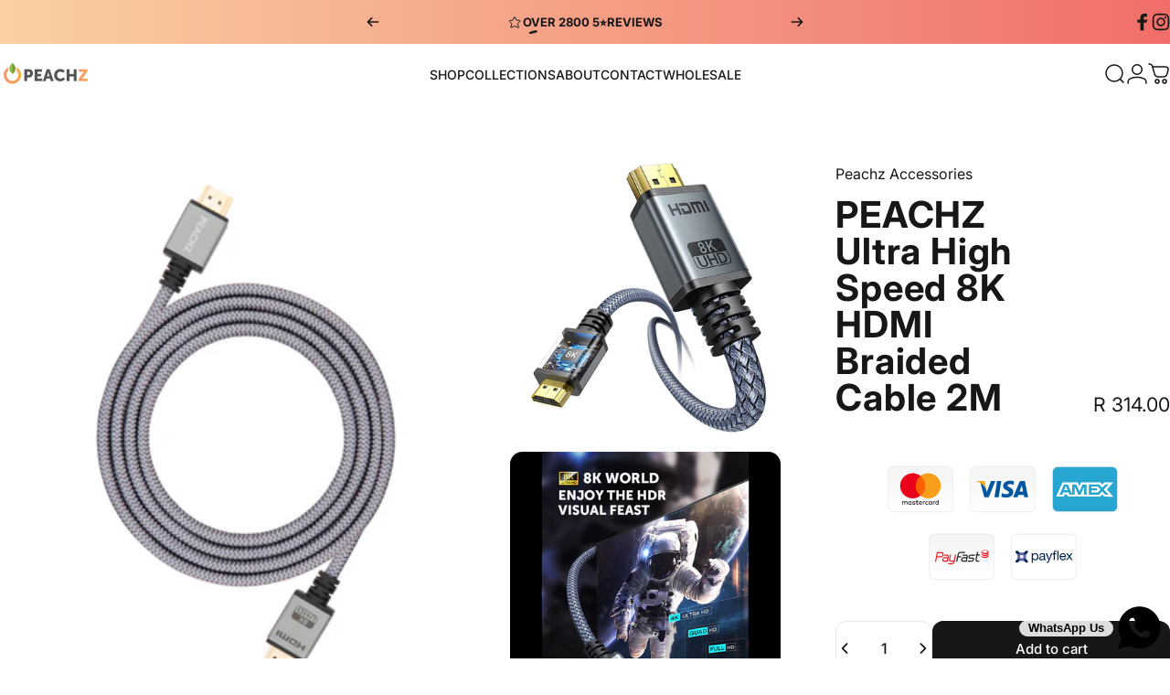

--- FILE ---
content_type: text/html; charset=utf-8
request_url: https://peachz.co.za/products/ultra-high-speed-hdmi-braided-cable
body_size: 46571
content:
<!doctype html>
<html class="no-js" lang="en" dir="ltr">
<head>
  <meta charset="utf-8">
  <meta http-equiv="X-UA-Compatible" content="IE=edge,chrome=1">
  <meta name="viewport" content="width=device-width,initial-scale=1">
  <meta name="theme-color" content="#171717">
  <link rel="canonical" href="https://peachz.co.za/products/ultra-high-speed-hdmi-braided-cable">
  <link rel="preconnect" href="https://cdn.shopify.com" crossorigin>
  <link rel="preconnect" href="https://fonts.shopifycdn.com" crossorigin>
  
  <link rel="dns-prefetch" href="https://ajax.googleapis.com">
  <link rel="dns-prefetch" href="https://maps.googleapis.com">
  <link rel="dns-prefetch" href="https://maps.gstatic.com">
  
<link rel="shortcut icon" href="//peachz.co.za/cdn/shop/files/Peachz_Favicon.png?crop=center&height=32&v=1728389484&width=32" type="image/png" /><meta property="og:site_name" content="PEACHZ Mobile Accessories">
<meta property="og:url" content="https://peachz.co.za/products/ultra-high-speed-hdmi-braided-cable">
<meta property="og:title" content="PEACHZ Ultra High Speed 8K HDMI Braided Cable 2M">
<meta property="og:type" content="product">
<meta property="og:description" content="Product Highlights Durable and Reliable Ultra-High-Quality Universal Compatibility Product Information This Ultra-High-Speed 8K HDMI Cable is Nylon braided 2M, which ensures flexibility and durability, and is waterproof too. This is clearly one of the toughest cables ever created! With 24K gold-plated ports, this HDMI "><meta property="og:image" content="http://peachz.co.za/cdn/shop/files/PEACHZUltraHighSpeed8KHDMIBraidedCable.jpg?v=1733469964">
  <meta property="og:image:secure_url" content="https://peachz.co.za/cdn/shop/files/PEACHZUltraHighSpeed8KHDMIBraidedCable.jpg?v=1733469964">
  <meta property="og:image:width" content="1235">
  <meta property="og:image:height" content="1235"><meta name="twitter:site" content="@">
<meta name="twitter:card" content="summary_large_image">
<meta name="twitter:title" content="PEACHZ Ultra High Speed 8K HDMI Braided Cable 2M">
<meta name="twitter:description" content="Product Highlights Durable and Reliable Ultra-High-Quality Universal Compatibility Product Information This Ultra-High-Speed 8K HDMI Cable is Nylon braided 2M, which ensures flexibility and durability, and is waterproof too. This is clearly one of the toughest cables ever created! With 24K gold-plated ports, this HDMI ">
<style>@font-face {
  font-family: Inter;
  font-weight: 700;
  font-style: normal;
  font-display: swap;
  src: url("//peachz.co.za/cdn/fonts/inter/inter_n7.02711e6b374660cfc7915d1afc1c204e633421e4.woff2") format("woff2"),
       url("//peachz.co.za/cdn/fonts/inter/inter_n7.6dab87426f6b8813070abd79972ceaf2f8d3b012.woff") format("woff");
}
@font-face {
  font-family: Inter;
  font-weight: 500;
  font-style: normal;
  font-display: swap;
  src: url("//peachz.co.za/cdn/fonts/inter/inter_n5.d7101d5e168594dd06f56f290dd759fba5431d97.woff2") format("woff2"),
       url("//peachz.co.za/cdn/fonts/inter/inter_n5.5332a76bbd27da00474c136abb1ca3cbbf259068.woff") format("woff");
}
@font-face {
  font-family: Inter;
  font-weight: 700;
  font-style: normal;
  font-display: swap;
  src: url("//peachz.co.za/cdn/fonts/inter/inter_n7.02711e6b374660cfc7915d1afc1c204e633421e4.woff2") format("woff2"),
       url("//peachz.co.za/cdn/fonts/inter/inter_n7.6dab87426f6b8813070abd79972ceaf2f8d3b012.woff") format("woff");
}
@font-face {
  font-family: Inter;
  font-weight: 400;
  font-style: normal;
  font-display: swap;
  src: url("//peachz.co.za/cdn/fonts/inter/inter_n4.b2a3f24c19b4de56e8871f609e73ca7f6d2e2bb9.woff2") format("woff2"),
       url("//peachz.co.za/cdn/fonts/inter/inter_n4.af8052d517e0c9ffac7b814872cecc27ae1fa132.woff") format("woff");
}
@font-face {
  font-family: Inter;
  font-weight: 700;
  font-style: normal;
  font-display: swap;
  src: url("//peachz.co.za/cdn/fonts/inter/inter_n7.02711e6b374660cfc7915d1afc1c204e633421e4.woff2") format("woff2"),
       url("//peachz.co.za/cdn/fonts/inter/inter_n7.6dab87426f6b8813070abd79972ceaf2f8d3b012.woff") format("woff");
}
@font-face {
  font-family: Inter;
  font-weight: 400;
  font-style: italic;
  font-display: swap;
  src: url("//peachz.co.za/cdn/fonts/inter/inter_i4.feae1981dda792ab80d117249d9c7e0f1017e5b3.woff2") format("woff2"),
       url("//peachz.co.za/cdn/fonts/inter/inter_i4.62773b7113d5e5f02c71486623cf828884c85c6e.woff") format("woff");
}
@font-face {
  font-family: Inter;
  font-weight: 700;
  font-style: italic;
  font-display: swap;
  src: url("//peachz.co.za/cdn/fonts/inter/inter_i7.b377bcd4cc0f160622a22d638ae7e2cd9b86ea4c.woff2") format("woff2"),
       url("//peachz.co.za/cdn/fonts/inter/inter_i7.7c69a6a34e3bb44fcf6f975857e13b9a9b25beb4.woff") format("woff");
}
:root {
    /*! General */
    --color-base-text: 23 23 23;
    --color-base-highlight: 245 158 11;
    --color-base-background: 255 255 255;
    --color-base-button: 23 23 23;
    --color-base-button-gradient: #171717;
    --color-base-button-text: 255 255 255;
    --color-keyboard-focus: 11 97 205;
    --color-shadow: 23 23 23;
    --color-price: 23 23 23;
    --color-sale-price: 225 29 72;
    --color-sale-tag: 245 158 11;
    --color-sale-tag-text: 255 255 255;
    --color-rating: 245 158 11;
    --color-placeholder: 251 251 251;
    --color-success-text: 77 124 15;
    --color-success-background: 247 254 231;
    --color-error-text: 190 18 60;
    --color-error-background: 255 241 242;
    --color-info-text: 180 83 9;
    --color-info-background: 255 251 235;
    
    /*! Menu and drawers */
    --color-drawer-text: 23 23 23;
    --color-drawer-background: 255 255 255;
    --color-drawer-button-background: 23 23 23;
    --color-drawer-button-gradient: #171717;
    --color-drawer-button-text: 255 255 255;
    --color-drawer-overlay: 23 23 23;

    /*! Product card */
    --card-radius: var(--rounded-card);
    --card-border-width: 0.0rem;
    --card-border-opacity: 1.0;
    --card-shadow-opacity: 0.0;
    --card-shadow-horizontal-offset: 0.0rem;
    --card-shadow-vertical-offset: 0.0rem;

    /*! Buttons */
    --buttons-radius: var(--rounded-button);
    --buttons-border-width: 2px;
    --buttons-border-opacity: 1.0;
    --buttons-shadow-opacity: 0.0;
    --buttons-shadow-horizontal-offset: 6px;
    --buttons-shadow-vertical-offset: 6px;

    /*! Inputs */
    --inputs-radius: var(--rounded-input);
    --inputs-border-width: 0px;
    --inputs-border-opacity: 0.65;

    /*! Spacing */
    --sp-0d5: 0.125rem;
    --sp-1: 0.25rem;
    --sp-1d5: 0.375rem;
    --sp-2: 0.5rem;
    --sp-2d5: 0.625rem;
    --sp-3: 0.75rem;
    --sp-3d5: 0.875rem;
    --sp-4: 1rem;
    --sp-4d5: 1.125rem;
    --sp-5: 1.25rem;
    --sp-5d5: 1.375rem;
    --sp-6: 1.5rem;
    --sp-6d5: 1.625rem;
    --sp-7: 1.75rem;
    --sp-7d5: 1.875rem;
    --sp-8: 2rem;
    --sp-8d5: 2.125rem;
    --sp-9: 2.25rem;
    --sp-9d5: 2.375rem;
    --sp-10: 2.5rem;
    --sp-10d5: 2.625rem;
    --sp-11: 2.75rem;
    --sp-12: 3rem;
    --sp-13: 3.25rem;
    --sp-14: 3.5rem;
    --sp-15: 3.875rem;
    --sp-16: 4rem;
    --sp-18: 4.5rem;
    --sp-20: 5rem;
    --sp-23: 5.625rem;
    --sp-24: 6rem;
    --sp-28: 7rem;
    --sp-32: 8rem;
    --sp-36: 9rem;
    --sp-40: 10rem;
    --sp-44: 11rem;
    --sp-48: 12rem;
    --sp-52: 13rem;
    --sp-56: 14rem;
    --sp-60: 15rem;
    --sp-64: 16rem;
    --sp-68: 17rem;
    --sp-72: 18rem;
    --sp-80: 20rem;
    --sp-96: 24rem;
    --sp-100: 32rem;

    /*! Font family */
    --font-heading-family: Inter, sans-serif;
    --font-heading-style: normal;
    --font-heading-weight: 700;
    --font-heading-line-height: 1;
    --font-heading-letter-spacing: 0.02em;
    

    --font-body-family: Inter, sans-serif;
    --font-body-style: normal;
    --font-body-weight: 400;
    --font-body-line-height: 1.2;
    --font-body-letter-spacing: 0.0em;

    --font-navigation-family: var(--font-heading-family);
    --font-navigation-size: clamp(0.75rem, 0.748rem + 0.3174vw, 0.875rem);
    
      --font-navigation-text-transform: uppercase;
    

    --font-button-family: var(--font-body-family);
    --font-button-size: clamp(0.875rem, 0.8115rem + 0.1587vw, 1.0rem);
    

    --font-product-family: var(--font-body-family);
    --font-product-size: clamp(1.0rem, 0.873rem + 0.3175vw, 1.25rem);
    

    /*! Font size */
    --text-3xs: 0.625rem;
    --text-2xs: 0.6875rem;
    --text-xs: 0.75rem;
    --text-2sm: 0.8125rem;
    --text-sm: 0.875rem;
    --text-base: 1.0rem;
    --text-lg: 1.125rem;
    --text-xl: 1.25rem;
    --text-2xl: 1.5rem;
    --text-3xl: 1.875rem;
    --text-4xl: 2.25rem;
    --text-5xl: 3.0rem;
    --text-6xl: 3.75rem;
    --text-7xl: 4.5rem;
    --text-8xl: 6.0rem;

    /*! Layout */
    --page-width: 1900px;
    --gap-padding: clamp(var(--sp-5), 2.526vw, var(--sp-12));
    --grid-gap: clamp(40px, 20vw, 60px);
    --page-padding: var(--sp-5);
    --page-container: min(calc(100vw - var(--scrollbar-width, 0px) - var(--page-padding) * 2), var(--page-width));
    --rounded-button: 0.75rem;
    --rounded-input: 0.75rem;
    --rounded-card: clamp(var(--sp-2d5), 1.053vw, var(--sp-5));
    --rounded-block: clamp(var(--sp-2d5), 1.053vw, var(--sp-5));

    /*! Other */
    --icon-weight: 1.5px;
  }

  @media screen and (min-width: 1024px) {
    :root {
      --page-padding: var(--sp-9);
    }
  }

  @media screen and (min-width: 1280px) {
    :root {
      --gap-padding: var(--sp-12);
      --page-padding: var(--sp-12);
      --page-container: min(calc(100vw - var(--scrollbar-width, 0px) - var(--page-padding) * 2), max(var(--page-width), 1280px));
    }
  }

  @media screen and (min-width: 1536px) {
    :root {
      --page-padding: max(var(--sp-12), 50vw - var(--scrollbar-width, 0px)/2 - var(--page-width)/2);
    }
  }
</style>
  <link rel="preload" as="font" href="//peachz.co.za/cdn/fonts/inter/inter_n4.b2a3f24c19b4de56e8871f609e73ca7f6d2e2bb9.woff2" type="font/woff2" crossorigin>
  

  <link rel="preload" as="font" href="//peachz.co.za/cdn/fonts/inter/inter_n7.02711e6b374660cfc7915d1afc1c204e633421e4.woff2" type="font/woff2" crossorigin>
  
<link href="//peachz.co.za/cdn/shop/t/5/assets/theme.css?v=24492219413562240901731942675" rel="stylesheet" type="text/css" media="all" /><link rel="stylesheet" href="//peachz.co.za/cdn/shop/t/5/assets/apps.css?v=155754260707641237201730728748" media="print" fetchpriority="low" onload="this.media='all'">

  <script>window.performance && window.performance.mark && window.performance.mark('shopify.content_for_header.start');</script><meta name="google-site-verification" content="HrPCJ8T1nFuDaDi2Wszv37OwI5LmZSI17df-mSmeAeA">
<meta name="facebook-domain-verification" content="x26z7l1i2jg951ya68w537ijnthepz">
<meta id="shopify-digital-wallet" name="shopify-digital-wallet" content="/65239777493/digital_wallets/dialog">
<link rel="alternate" type="application/json+oembed" href="https://peachz.co.za/products/ultra-high-speed-hdmi-braided-cable.oembed">
<script async="async" src="/checkouts/internal/preloads.js?locale=en-ZA"></script>
<script id="shopify-features" type="application/json">{"accessToken":"7544f6f6e927af24e416085382259aa8","betas":["rich-media-storefront-analytics"],"domain":"peachz.co.za","predictiveSearch":true,"shopId":65239777493,"locale":"en"}</script>
<script>var Shopify = Shopify || {};
Shopify.shop = "peachz-accessories.myshopify.com";
Shopify.locale = "en";
Shopify.currency = {"active":"ZAR","rate":"1.0"};
Shopify.country = "ZA";
Shopify.theme = {"name":"Concept Theme","id":144842358997,"schema_name":"Concept","schema_version":"2.1.1","theme_store_id":2412,"role":"main"};
Shopify.theme.handle = "null";
Shopify.theme.style = {"id":null,"handle":null};
Shopify.cdnHost = "peachz.co.za/cdn";
Shopify.routes = Shopify.routes || {};
Shopify.routes.root = "/";</script>
<script type="module">!function(o){(o.Shopify=o.Shopify||{}).modules=!0}(window);</script>
<script>!function(o){function n(){var o=[];function n(){o.push(Array.prototype.slice.apply(arguments))}return n.q=o,n}var t=o.Shopify=o.Shopify||{};t.loadFeatures=n(),t.autoloadFeatures=n()}(window);</script>
<script id="shop-js-analytics" type="application/json">{"pageType":"product"}</script>
<script defer="defer" async type="module" src="//peachz.co.za/cdn/shopifycloud/shop-js/modules/v2/client.init-shop-cart-sync_C5BV16lS.en.esm.js"></script>
<script defer="defer" async type="module" src="//peachz.co.za/cdn/shopifycloud/shop-js/modules/v2/chunk.common_CygWptCX.esm.js"></script>
<script type="module">
  await import("//peachz.co.za/cdn/shopifycloud/shop-js/modules/v2/client.init-shop-cart-sync_C5BV16lS.en.esm.js");
await import("//peachz.co.za/cdn/shopifycloud/shop-js/modules/v2/chunk.common_CygWptCX.esm.js");

  window.Shopify.SignInWithShop?.initShopCartSync?.({"fedCMEnabled":true,"windoidEnabled":true});

</script>
<script>(function() {
  var isLoaded = false;
  function asyncLoad() {
    if (isLoaded) return;
    isLoaded = true;
    var urls = ["\/\/cdn.shopify.com\/proxy\/995817358eeade060ad014492dc2d4b4fb09d211dcf64e6815fb761c7a7816dd\/shopify-script-tags.s3.eu-west-1.amazonaws.com\/smartseo\/instantpage.js?shop=peachz-accessories.myshopify.com\u0026sp-cache-control=cHVibGljLCBtYXgtYWdlPTkwMA","https:\/\/advanced-payment-icons.kalis.no\/shop\/peachz-accessories.myshopify.com\/script\/peachz-accessories.myshopify.com.js?ver=20221114115046_44979\u0026shop=peachz-accessories.myshopify.com","https:\/\/trust.conversionbear.com\/script?app=trust_badge\u0026shop=peachz-accessories.myshopify.com","https:\/\/chimpstatic.com\/mcjs-connected\/js\/users\/6de57b73195cdd652d89dcbe2\/6f4b313dbebe356a02ecbe738.js?shop=peachz-accessories.myshopify.com","https:\/\/app.adoric-om.com\/adoric.js?key=e5a73d00023be3e02b43a8761f592655\u0026shop=peachz-accessories.myshopify.com","https:\/\/app.adoric-om.com\/adoric.js?key=e5a73d00023be3e02b43a8761f592655\u0026shop=peachz-accessories.myshopify.com","https:\/\/app.adoric-om.com\/adoric.js?key=e5a73d00023be3e02b43a8761f592655\u0026shop=peachz-accessories.myshopify.com","https:\/\/cdn.hextom.com\/js\/freeshippingbar.js?shop=peachz-accessories.myshopify.com","https:\/\/omnisnippet1.com\/platforms\/shopify.js?source=scriptTag\u0026v=2025-09-16T10\u0026shop=peachz-accessories.myshopify.com"];
    for (var i = 0; i < urls.length; i++) {
      var s = document.createElement('script');
      s.type = 'text/javascript';
      s.async = true;
      s.src = urls[i];
      var x = document.getElementsByTagName('script')[0];
      x.parentNode.insertBefore(s, x);
    }
  };
  if(window.attachEvent) {
    window.attachEvent('onload', asyncLoad);
  } else {
    window.addEventListener('load', asyncLoad, false);
  }
})();</script>
<script id="__st">var __st={"a":65239777493,"offset":7200,"reqid":"953ab9c3-116c-4242-923c-e08be6219564-1768734270","pageurl":"peachz.co.za\/products\/ultra-high-speed-hdmi-braided-cable","u":"6168345ce1b7","p":"product","rtyp":"product","rid":7962181107925};</script>
<script>window.ShopifyPaypalV4VisibilityTracking = true;</script>
<script id="captcha-bootstrap">!function(){'use strict';const t='contact',e='account',n='new_comment',o=[[t,t],['blogs',n],['comments',n],[t,'customer']],c=[[e,'customer_login'],[e,'guest_login'],[e,'recover_customer_password'],[e,'create_customer']],r=t=>t.map((([t,e])=>`form[action*='/${t}']:not([data-nocaptcha='true']) input[name='form_type'][value='${e}']`)).join(','),a=t=>()=>t?[...document.querySelectorAll(t)].map((t=>t.form)):[];function s(){const t=[...o],e=r(t);return a(e)}const i='password',u='form_key',d=['recaptcha-v3-token','g-recaptcha-response','h-captcha-response',i],f=()=>{try{return window.sessionStorage}catch{return}},m='__shopify_v',_=t=>t.elements[u];function p(t,e,n=!1){try{const o=window.sessionStorage,c=JSON.parse(o.getItem(e)),{data:r}=function(t){const{data:e,action:n}=t;return t[m]||n?{data:e,action:n}:{data:t,action:n}}(c);for(const[e,n]of Object.entries(r))t.elements[e]&&(t.elements[e].value=n);n&&o.removeItem(e)}catch(o){console.error('form repopulation failed',{error:o})}}const l='form_type',E='cptcha';function T(t){t.dataset[E]=!0}const w=window,h=w.document,L='Shopify',v='ce_forms',y='captcha';let A=!1;((t,e)=>{const n=(g='f06e6c50-85a8-45c8-87d0-21a2b65856fe',I='https://cdn.shopify.com/shopifycloud/storefront-forms-hcaptcha/ce_storefront_forms_captcha_hcaptcha.v1.5.2.iife.js',D={infoText:'Protected by hCaptcha',privacyText:'Privacy',termsText:'Terms'},(t,e,n)=>{const o=w[L][v],c=o.bindForm;if(c)return c(t,g,e,D).then(n);var r;o.q.push([[t,g,e,D],n]),r=I,A||(h.body.append(Object.assign(h.createElement('script'),{id:'captcha-provider',async:!0,src:r})),A=!0)});var g,I,D;w[L]=w[L]||{},w[L][v]=w[L][v]||{},w[L][v].q=[],w[L][y]=w[L][y]||{},w[L][y].protect=function(t,e){n(t,void 0,e),T(t)},Object.freeze(w[L][y]),function(t,e,n,w,h,L){const[v,y,A,g]=function(t,e,n){const i=e?o:[],u=t?c:[],d=[...i,...u],f=r(d),m=r(i),_=r(d.filter((([t,e])=>n.includes(e))));return[a(f),a(m),a(_),s()]}(w,h,L),I=t=>{const e=t.target;return e instanceof HTMLFormElement?e:e&&e.form},D=t=>v().includes(t);t.addEventListener('submit',(t=>{const e=I(t);if(!e)return;const n=D(e)&&!e.dataset.hcaptchaBound&&!e.dataset.recaptchaBound,o=_(e),c=g().includes(e)&&(!o||!o.value);(n||c)&&t.preventDefault(),c&&!n&&(function(t){try{if(!f())return;!function(t){const e=f();if(!e)return;const n=_(t);if(!n)return;const o=n.value;o&&e.removeItem(o)}(t);const e=Array.from(Array(32),(()=>Math.random().toString(36)[2])).join('');!function(t,e){_(t)||t.append(Object.assign(document.createElement('input'),{type:'hidden',name:u})),t.elements[u].value=e}(t,e),function(t,e){const n=f();if(!n)return;const o=[...t.querySelectorAll(`input[type='${i}']`)].map((({name:t})=>t)),c=[...d,...o],r={};for(const[a,s]of new FormData(t).entries())c.includes(a)||(r[a]=s);n.setItem(e,JSON.stringify({[m]:1,action:t.action,data:r}))}(t,e)}catch(e){console.error('failed to persist form',e)}}(e),e.submit())}));const S=(t,e)=>{t&&!t.dataset[E]&&(n(t,e.some((e=>e===t))),T(t))};for(const o of['focusin','change'])t.addEventListener(o,(t=>{const e=I(t);D(e)&&S(e,y())}));const B=e.get('form_key'),M=e.get(l),P=B&&M;t.addEventListener('DOMContentLoaded',(()=>{const t=y();if(P)for(const e of t)e.elements[l].value===M&&p(e,B);[...new Set([...A(),...v().filter((t=>'true'===t.dataset.shopifyCaptcha))])].forEach((e=>S(e,t)))}))}(h,new URLSearchParams(w.location.search),n,t,e,['guest_login'])})(!0,!0)}();</script>
<script integrity="sha256-4kQ18oKyAcykRKYeNunJcIwy7WH5gtpwJnB7kiuLZ1E=" data-source-attribution="shopify.loadfeatures" defer="defer" src="//peachz.co.za/cdn/shopifycloud/storefront/assets/storefront/load_feature-a0a9edcb.js" crossorigin="anonymous"></script>
<script data-source-attribution="shopify.dynamic_checkout.dynamic.init">var Shopify=Shopify||{};Shopify.PaymentButton=Shopify.PaymentButton||{isStorefrontPortableWallets:!0,init:function(){window.Shopify.PaymentButton.init=function(){};var t=document.createElement("script");t.src="https://peachz.co.za/cdn/shopifycloud/portable-wallets/latest/portable-wallets.en.js",t.type="module",document.head.appendChild(t)}};
</script>
<script data-source-attribution="shopify.dynamic_checkout.buyer_consent">
  function portableWalletsHideBuyerConsent(e){var t=document.getElementById("shopify-buyer-consent"),n=document.getElementById("shopify-subscription-policy-button");t&&n&&(t.classList.add("hidden"),t.setAttribute("aria-hidden","true"),n.removeEventListener("click",e))}function portableWalletsShowBuyerConsent(e){var t=document.getElementById("shopify-buyer-consent"),n=document.getElementById("shopify-subscription-policy-button");t&&n&&(t.classList.remove("hidden"),t.removeAttribute("aria-hidden"),n.addEventListener("click",e))}window.Shopify?.PaymentButton&&(window.Shopify.PaymentButton.hideBuyerConsent=portableWalletsHideBuyerConsent,window.Shopify.PaymentButton.showBuyerConsent=portableWalletsShowBuyerConsent);
</script>
<script>
  function portableWalletsCleanup(e){e&&e.src&&console.error("Failed to load portable wallets script "+e.src);var t=document.querySelectorAll("shopify-accelerated-checkout .shopify-payment-button__skeleton, shopify-accelerated-checkout-cart .wallet-cart-button__skeleton"),e=document.getElementById("shopify-buyer-consent");for(let e=0;e<t.length;e++)t[e].remove();e&&e.remove()}function portableWalletsNotLoadedAsModule(e){e instanceof ErrorEvent&&"string"==typeof e.message&&e.message.includes("import.meta")&&"string"==typeof e.filename&&e.filename.includes("portable-wallets")&&(window.removeEventListener("error",portableWalletsNotLoadedAsModule),window.Shopify.PaymentButton.failedToLoad=e,"loading"===document.readyState?document.addEventListener("DOMContentLoaded",window.Shopify.PaymentButton.init):window.Shopify.PaymentButton.init())}window.addEventListener("error",portableWalletsNotLoadedAsModule);
</script>

<script type="module" src="https://peachz.co.za/cdn/shopifycloud/portable-wallets/latest/portable-wallets.en.js" onError="portableWalletsCleanup(this)" crossorigin="anonymous"></script>
<script nomodule>
  document.addEventListener("DOMContentLoaded", portableWalletsCleanup);
</script>

<link id="shopify-accelerated-checkout-styles" rel="stylesheet" media="screen" href="https://peachz.co.za/cdn/shopifycloud/portable-wallets/latest/accelerated-checkout-backwards-compat.css" crossorigin="anonymous">
<style id="shopify-accelerated-checkout-cart">
        #shopify-buyer-consent {
  margin-top: 1em;
  display: inline-block;
  width: 100%;
}

#shopify-buyer-consent.hidden {
  display: none;
}

#shopify-subscription-policy-button {
  background: none;
  border: none;
  padding: 0;
  text-decoration: underline;
  font-size: inherit;
  cursor: pointer;
}

#shopify-subscription-policy-button::before {
  box-shadow: none;
}

      </style>

<script>window.performance && window.performance.mark && window.performance.mark('shopify.content_for_header.end');</script>

  <script src="//peachz.co.za/cdn/shop/t/5/assets/vendor.js?v=169599425471746764341731942676" defer="defer"></script>
  <script src="//peachz.co.za/cdn/shop/t/5/assets/theme.js?v=59524088897036028331730728748" defer="defer"></script><script>
  document.documentElement.classList.replace('no-js', 'js');

  window.theme = window.theme || {};
  theme.routes = {
    shop_url: 'https://peachz.co.za',
    root_url: '/',
    cart_url: '/cart',
    cart_add_url: '/cart/add',
    cart_change_url: '/cart/change',
    cart_update_url: '/cart/update',
    search_url: '/search',
    predictive_search_url: '/search/suggest',
  };

  theme.variantStrings = {
    preOrder: "Pre-order",
    addToCart: "Add to cart",
    soldOut: "Sold Out",
    unavailable: "Unavailable",
    addToBundle: "Add to bundle",
    backInStock: "Notify me when it’s available",
  };

  theme.shippingCalculatorStrings = {
    error: "One or more errors occurred while retrieving the shipping rates:",
    notFound: "Sorry, we do not ship to your address.",
    oneResult: "There is one shipping rate for your address:",
    multipleResults: "There are multiple shipping rates for your address:",
  };

  theme.recipientFormStrings = {
    expanded: "Gift card recipient form expanded",
    collapsed: "Gift card recipient form collapsed",
  };

  theme.quickOrderListStrings = {
    itemsAdded: "[quantity] items added",
    itemAdded: "[quantity] item added",
    itemsRemoved: "[quantity] items removed",
    itemRemoved: "[quantity] item removed",
    viewCart: "View cart",
    each: "[money]\/ea",
    minError: "This item has a minimum of [min]",
    maxError: "This item has a maximum of [max]",
    stepError: "You can only add this item in increments of [step]",
  };

  theme.dateStrings = {
    d: "d",
    day: "Day",
    days: "Days",
    h: "h",
    hour: "Hour",
    hours: "Hours",
    m: "m",
    minute: "Min",
    minutes: "Mins",
    s: "s",
    second: "Sec",
    seconds: "Secs",
  };

  theme.strings = {
    recentlyViewedEmpty: "Your recently viewed is empty.",
    close: "Close",
    next: "Next",
    previous: "Previous",
    qrImageAlt: "QR code — scan to redeem gift card"
  };
  theme.settings = {
    moneyFormat: "R {{amount}}",
    moneyWithCurrencyFormat: "R {{amount}}",
    currencyCodeEnabled: false,
    cartType: "page",
    isCartTemplate: false,
    pswpModule: "\/\/peachz.co.za\/cdn\/shop\/t\/5\/assets\/photoswipe.min.js?v=41760041872977459911730728748",
    themeName: 'Concept',
    themeVersion: '2.1.1',
    agencyId: ''
  };// We save the product ID in local storage to be eventually used for recently viewed section
    try {
      const recentlyViewedProducts = new Set(JSON.parse(window.localStorage.getItem(`${theme.settings.themeName}:recently-viewed`) || '[]'));

      recentlyViewedProducts.delete(7962181107925); // Delete first to re-move the product
      recentlyViewedProducts.add(7962181107925);

      window.localStorage.setItem(`${theme.settings.themeName}:recently-viewed`, JSON.stringify(Array.from(recentlyViewedProducts.values()).reverse()));
    } catch (e) {
      // Safari in private mode does not allow setting item, we silently fail
    }</script>
<!-- BEGIN app block: shopify://apps/smart-seo/blocks/smartseo/7b0a6064-ca2e-4392-9a1d-8c43c942357b --><meta name="smart-seo-integrated" content="true" /><!-- metatagsSavedToSEOFields: false --><!-- BEGIN app snippet: smartseo.custom.schemas.jsonld --><!-- END app snippet --><!-- BEGIN app snippet: smartseo.product.metatags --><!-- product_seo_template_metafield:  --><title>PEACHZ Ultra High Speed 8K HDMI Braided Cable 2M | R 314.00</title>
<meta name="description" content="Product Highlights Durable and Reliable Ultra-High-Quality Universal Compatibility Product Information This Ultra-High-Speed 8K HDMI Cable is Nylon braided 2M, which ensures flexibility and durability, and is waterproof too. This is clearly one of the toughest cables ever created! With 24K gold-p..." />
<meta name="smartseo-timestamp" content="17073922307353100" /><!-- END app snippet --><!-- BEGIN app snippet: smartseo.product.jsonld -->


<!--JSON-LD data generated by Smart SEO-->
<script type="application/ld+json">
    {
        "@context": "https://schema.org/",
        "@type":"Product",
        "url": "https://peachz.co.za/products/ultra-high-speed-hdmi-braided-cable",
        "name": "PEACHZ Ultra High Speed 8K HDMI Braided Cable 2M",
        "image": "https://peachz.co.za/cdn/shop/files/PEACHZUltraHighSpeed8KHDMIBraidedCable.jpg?v=1733469964",
        "description": "Product HighlightsDurable and ReliableUltra-High-QualityUniversal CompatibilityProduct InformationThis Ultra-High-Speed 8K HDMI Cable is Nylon braided 2M, which ensures flexibility and durability, and is waterproof too. This is clearly one of the toughest cables ever created! With 24K gold-plated...",
        "brand": {
            "@type": "Brand",
            "name": "Peachz Accessories"
        },
        "sku": "9902048604046",
        "mpn": "9902048604046",
        "aggregateRating": {
            "@type": "AggregateRating",
            "description": "Yotpo Reviews",
            "ratingValue": "4.9",
            "reviewCount": "66"
        },"offers": [
                    {
                        "@type": "Offer",
                        "priceCurrency": "ZAR",
                        "price": "314.00",
                        "priceValidUntil": "2026-04-18",
                        "availability": "https://schema.org/InStock",
                        "itemCondition": "https://schema.org/NewCondition",
                        "sku": "9902048604046",
                        "url": "https://peachz.co.za/products/ultra-high-speed-hdmi-braided-cable?variant=43934442193109",
                        "hasMerchantReturnPolicy": [
  {
    "@type": "MerchantReturnPolicy",
    "ApplicableCountry": "ZA",
    "ReturnPolicyCategory": "https://schema.org/MerchantReturnFiniteReturnWindow",
    "ReturnMethod": "https://schema.org/ReturnByMail",
    "ReturnFees": "https://schema.org/FreeReturn",
    "MerchantReturnDays": 7
  }
],
                        "shippingDetails": [
  {
    "@type": "OfferShippingDetails",
    "ShippingDestination": {
      "@type": "DefinedRegion",
      "AddressCountry": "ZA"
    },
    "ShippingRate": {
      "@type": "MonetaryAmount",
      "Value": 95.0,
      "Currency": "ZAR"
    },
    "DeliveryTime": {
      "@type": "ShippingDeliveryTime",
      "HandlingTime": {
        "@type": "QuantitativeValue",
        "UnitCode": "DAY",
        "MinValue": 1,
        "MaxValue": 2
      },
      "TransitTime": {
        "@type": "QuantitativeValue",
        "UnitCode": "DAY",
        "MinValue": 2,
        "MaxValue": 4
      }
    }
  }
],
                        "seller": {
    "@context": "https://schema.org",
    "@type": "Organization",
    "name": "PEACHZ Mobile Accessories",
    "description": "Peachz products are innovative in design and manufactured to the highest standards, ensuring you only need to buy them once."}
                    }
        ]}
</script><!-- END app snippet --><!-- BEGIN app snippet: smartseo.breadcrumbs.jsonld --><!--JSON-LD data generated by Smart SEO-->
<script type="application/ld+json">
    {
        "@context": "https://schema.org",
        "@type": "BreadcrumbList",
        "itemListElement": [
            {
                "@type": "ListItem",
                "position": 1,
                "item": {
                    "@type": "Website",
                    "@id": "https://peachz.co.za",
                    "name": "Home"
                }
            },
            {
                "@type": "ListItem",
                "position": 2,
                "item": {
                    "@type": "WebPage",
                    "@id": "https://peachz.co.za/products/ultra-high-speed-hdmi-braided-cable",
                    "name": "PEACHZ Ultra High Speed 8K HDMI Braided Cable 2M"
                }
            }
        ]
    }
</script><!-- END app snippet --><!-- END app block --><!-- BEGIN app block: shopify://apps/microsoft-clarity/blocks/clarity_js/31c3d126-8116-4b4a-8ba1-baeda7c4aeea -->
<script type="text/javascript">
  (function (c, l, a, r, i, t, y) {
    c[a] = c[a] || function () { (c[a].q = c[a].q || []).push(arguments); };
    t = l.createElement(r); t.async = 1; t.src = "https://www.clarity.ms/tag/" + i + "?ref=shopify";
    y = l.getElementsByTagName(r)[0]; y.parentNode.insertBefore(t, y);

    c.Shopify.loadFeatures([{ name: "consent-tracking-api", version: "0.1" }], error => {
      if (error) {
        console.error("Error loading Shopify features:", error);
        return;
      }

      c[a]('consentv2', {
        ad_Storage: c.Shopify.customerPrivacy.marketingAllowed() ? "granted" : "denied",
        analytics_Storage: c.Shopify.customerPrivacy.analyticsProcessingAllowed() ? "granted" : "denied",
      });
    });

    l.addEventListener("visitorConsentCollected", function (e) {
      c[a]('consentv2', {
        ad_Storage: e.detail.marketingAllowed ? "granted" : "denied",
        analytics_Storage: e.detail.analyticsAllowed ? "granted" : "denied",
      });
    });
  })(window, document, "clarity", "script", "tme1gb7fsr");
</script>



<!-- END app block --><!-- BEGIN app block: shopify://apps/microsoft-clarity/blocks/brandAgents_js/31c3d126-8116-4b4a-8ba1-baeda7c4aeea -->





<!-- END app block --><!-- BEGIN app block: shopify://apps/yotpo-product-reviews/blocks/reviews_tab/eb7dfd7d-db44-4334-bc49-c893b51b36cf -->



<!-- END app block --><!-- BEGIN app block: shopify://apps/yotpo-product-reviews/blocks/settings/eb7dfd7d-db44-4334-bc49-c893b51b36cf -->


  <script type="text/javascript" src="https://cdn-widgetsrepository.yotpo.com/v1/loader/FDHwnPEQGx32AlC7DMNm20eEGe9EbUAw5Jfmy7ZG?languageCode=en" async></script>



  
<!-- END app block --><!-- BEGIN app block: shopify://apps/monster-cart-upsell-free-gifts/blocks/app-embed/a1b8e58a-bf1d-4e0f-8768-a387c3f643c0 --><script>  
  window.mu_version = 1.8
  
      window.mu_product = {
        ...{"id":7962181107925,"title":"PEACHZ Ultra High Speed 8K HDMI Braided Cable 2M","handle":"ultra-high-speed-hdmi-braided-cable","description":"\u003ch3\u003eProduct Highlights\u003c\/h3\u003e\n\u003cul\u003e\n\u003cli\u003eDurable and Reliable\u003c\/li\u003e\n\u003cli\u003eUltra-High-Quality\u003c\/li\u003e\n\u003cli\u003eUniversal Compatibility\u003c\/li\u003e\n\u003c\/ul\u003e\n\u003chr\u003e\n\u003ch3 data-mce-fragment=\"1\"\u003eProduct Information\u003cbr\u003e\n\u003c\/h3\u003e\n\u003cp\u003eThis Ultra-High-Speed 8K HDMI Cable is Nylon braided 2M, which ensures flexibility and durability, and is waterproof too. This is clearly one of the toughest cables ever created! With 24K gold-plated ports, this HDMI cable delivers cinema-quality clarity, with maximal graphics value, and a fantastic instant response!\u003cbr\u003e\u003cbr\u003eThis 8K HDMI cable 2M is compliant with the standard of HDMI version 2.1. Its transmission speed has made a qualitative leap from 18Gbps to 48Gbps when compared to HDMI 2.0, which means no more lagging or frame loss in video and gaming graphics, as well as an improved sound output performance and an enhanced audio return channel.\u003cbr\u003e\u003c\/p\u003e\n\u003chr\u003e\n\u003ch3\u003eProduct Compatibility\u003c\/h3\u003e\n\u003cp\u003eWidely compatible with any HDMI device.\u003c\/p\u003e","published_at":"2023-01-24T17:17:23+02:00","created_at":"2023-01-09T20:02:24+02:00","vendor":"Peachz Accessories","type":"AV Cable","tags":[],"price":31400,"price_min":31400,"price_max":31400,"available":true,"price_varies":false,"compare_at_price":null,"compare_at_price_min":0,"compare_at_price_max":0,"compare_at_price_varies":false,"variants":[{"id":43934442193109,"title":"Default Title","option1":"Default Title","option2":null,"option3":null,"sku":"9902048604046","requires_shipping":true,"taxable":true,"featured_image":null,"available":true,"name":"PEACHZ Ultra High Speed 8K HDMI Braided Cable 2M","public_title":null,"options":["Default Title"],"price":31400,"weight":0,"compare_at_price":null,"inventory_management":"shopify","barcode":"","requires_selling_plan":false,"selling_plan_allocations":[]}],"images":["\/\/peachz.co.za\/cdn\/shop\/files\/PEACHZUltraHighSpeed8KHDMIBraidedCable.jpg?v=1733469964","\/\/peachz.co.za\/cdn\/shop\/products\/9_ea6db7a3-771d-4a0f-80bc-5c7c4dfee4fc.jpg?v=1674462333","\/\/peachz.co.za\/cdn\/shop\/files\/Peachz_8K_HDMI_Cable_Ultra_High-Speed_48Gbps_HDMI_2.1_8K_60Hz_4K_120Hz.jpg?v=1760958232","\/\/peachz.co.za\/cdn\/shop\/products\/1_8537caff-8602-42b8-8f77-f93d2f14e5a4.jpg?v=1760958232","\/\/peachz.co.za\/cdn\/shop\/products\/2_a0db9091-2fe8-4732-9991-2027bb0ba219.jpg?v=1760958232","\/\/peachz.co.za\/cdn\/shop\/products\/3_0fddd481-1e68-4212-b954-b21db57eecc5.jpg?v=1760958232","\/\/peachz.co.za\/cdn\/shop\/products\/4_bffd69ca-c163-4716-ad08-1e68bf11ee85.jpg?v=1760958232","\/\/peachz.co.za\/cdn\/shop\/products\/6_07952f22-ccd2-449e-9120-561f19122048.jpg?v=1760958232","\/\/peachz.co.za\/cdn\/shop\/products\/7_7def1a11-a251-47cf-a87b-3b59b21c9477.jpg?v=1760958232","\/\/peachz.co.za\/cdn\/shop\/products\/8_c5096b02-379a-4c5a-a77e-b0b120aa6207.jpg?v=1760958232"],"featured_image":"\/\/peachz.co.za\/cdn\/shop\/files\/PEACHZUltraHighSpeed8KHDMIBraidedCable.jpg?v=1733469964","options":["Title"],"media":[{"alt":null,"id":36063577702613,"position":1,"preview_image":{"aspect_ratio":1.0,"height":1235,"width":1235,"src":"\/\/peachz.co.za\/cdn\/shop\/files\/PEACHZUltraHighSpeed8KHDMIBraidedCable.jpg?v=1733469964"},"aspect_ratio":1.0,"height":1235,"media_type":"image","src":"\/\/peachz.co.za\/cdn\/shop\/files\/PEACHZUltraHighSpeed8KHDMIBraidedCable.jpg?v=1733469964","width":1235},{"alt":null,"id":32081308352725,"position":2,"preview_image":{"aspect_ratio":1.0,"height":1080,"width":1080,"src":"\/\/peachz.co.za\/cdn\/shop\/products\/9_ea6db7a3-771d-4a0f-80bc-5c7c4dfee4fc.jpg?v=1674462333"},"aspect_ratio":1.0,"height":1080,"media_type":"image","src":"\/\/peachz.co.za\/cdn\/shop\/products\/9_ea6db7a3-771d-4a0f-80bc-5c7c4dfee4fc.jpg?v=1674462333","width":1080},{"alt":null,"id":39053700563157,"position":3,"preview_image":{"aspect_ratio":1.0,"height":1080,"width":1080,"src":"\/\/peachz.co.za\/cdn\/shop\/files\/Peachz_8K_HDMI_Cable_Ultra_High-Speed_48Gbps_HDMI_2.1_8K_60Hz_4K_120Hz.jpg?v=1760958232"},"aspect_ratio":1.0,"height":1080,"media_type":"image","src":"\/\/peachz.co.za\/cdn\/shop\/files\/Peachz_8K_HDMI_Cable_Ultra_High-Speed_48Gbps_HDMI_2.1_8K_60Hz_4K_120Hz.jpg?v=1760958232","width":1080},{"alt":null,"id":32081308090581,"position":4,"preview_image":{"aspect_ratio":1.0,"height":1080,"width":1080,"src":"\/\/peachz.co.za\/cdn\/shop\/products\/1_8537caff-8602-42b8-8f77-f93d2f14e5a4.jpg?v=1760958232"},"aspect_ratio":1.0,"height":1080,"media_type":"image","src":"\/\/peachz.co.za\/cdn\/shop\/products\/1_8537caff-8602-42b8-8f77-f93d2f14e5a4.jpg?v=1760958232","width":1080},{"alt":null,"id":32081308123349,"position":5,"preview_image":{"aspect_ratio":1.0,"height":1080,"width":1080,"src":"\/\/peachz.co.za\/cdn\/shop\/products\/2_a0db9091-2fe8-4732-9991-2027bb0ba219.jpg?v=1760958232"},"aspect_ratio":1.0,"height":1080,"media_type":"image","src":"\/\/peachz.co.za\/cdn\/shop\/products\/2_a0db9091-2fe8-4732-9991-2027bb0ba219.jpg?v=1760958232","width":1080},{"alt":null,"id":32081308156117,"position":6,"preview_image":{"aspect_ratio":1.0,"height":1080,"width":1080,"src":"\/\/peachz.co.za\/cdn\/shop\/products\/3_0fddd481-1e68-4212-b954-b21db57eecc5.jpg?v=1760958232"},"aspect_ratio":1.0,"height":1080,"media_type":"image","src":"\/\/peachz.co.za\/cdn\/shop\/products\/3_0fddd481-1e68-4212-b954-b21db57eecc5.jpg?v=1760958232","width":1080},{"alt":null,"id":32081308188885,"position":7,"preview_image":{"aspect_ratio":1.0,"height":1080,"width":1080,"src":"\/\/peachz.co.za\/cdn\/shop\/products\/4_bffd69ca-c163-4716-ad08-1e68bf11ee85.jpg?v=1760958232"},"aspect_ratio":1.0,"height":1080,"media_type":"image","src":"\/\/peachz.co.za\/cdn\/shop\/products\/4_bffd69ca-c163-4716-ad08-1e68bf11ee85.jpg?v=1760958232","width":1080},{"alt":null,"id":32081308254421,"position":8,"preview_image":{"aspect_ratio":1.0,"height":1080,"width":1080,"src":"\/\/peachz.co.za\/cdn\/shop\/products\/6_07952f22-ccd2-449e-9120-561f19122048.jpg?v=1760958232"},"aspect_ratio":1.0,"height":1080,"media_type":"image","src":"\/\/peachz.co.za\/cdn\/shop\/products\/6_07952f22-ccd2-449e-9120-561f19122048.jpg?v=1760958232","width":1080},{"alt":null,"id":32081308287189,"position":9,"preview_image":{"aspect_ratio":1.0,"height":1080,"width":1080,"src":"\/\/peachz.co.za\/cdn\/shop\/products\/7_7def1a11-a251-47cf-a87b-3b59b21c9477.jpg?v=1760958232"},"aspect_ratio":1.0,"height":1080,"media_type":"image","src":"\/\/peachz.co.za\/cdn\/shop\/products\/7_7def1a11-a251-47cf-a87b-3b59b21c9477.jpg?v=1760958232","width":1080},{"alt":null,"id":32081308319957,"position":10,"preview_image":{"aspect_ratio":1.0,"height":1080,"width":1080,"src":"\/\/peachz.co.za\/cdn\/shop\/products\/8_c5096b02-379a-4c5a-a77e-b0b120aa6207.jpg?v=1760958232"},"aspect_ratio":1.0,"height":1080,"media_type":"image","src":"\/\/peachz.co.za\/cdn\/shop\/products\/8_c5096b02-379a-4c5a-a77e-b0b120aa6207.jpg?v=1760958232","width":1080}],"requires_selling_plan":false,"selling_plan_groups":[],"content":"\u003ch3\u003eProduct Highlights\u003c\/h3\u003e\n\u003cul\u003e\n\u003cli\u003eDurable and Reliable\u003c\/li\u003e\n\u003cli\u003eUltra-High-Quality\u003c\/li\u003e\n\u003cli\u003eUniversal Compatibility\u003c\/li\u003e\n\u003c\/ul\u003e\n\u003chr\u003e\n\u003ch3 data-mce-fragment=\"1\"\u003eProduct Information\u003cbr\u003e\n\u003c\/h3\u003e\n\u003cp\u003eThis Ultra-High-Speed 8K HDMI Cable is Nylon braided 2M, which ensures flexibility and durability, and is waterproof too. This is clearly one of the toughest cables ever created! With 24K gold-plated ports, this HDMI cable delivers cinema-quality clarity, with maximal graphics value, and a fantastic instant response!\u003cbr\u003e\u003cbr\u003eThis 8K HDMI cable 2M is compliant with the standard of HDMI version 2.1. Its transmission speed has made a qualitative leap from 18Gbps to 48Gbps when compared to HDMI 2.0, which means no more lagging or frame loss in video and gaming graphics, as well as an improved sound output performance and an enhanced audio return channel.\u003cbr\u003e\u003c\/p\u003e\n\u003chr\u003e\n\u003ch3\u003eProduct Compatibility\u003c\/h3\u003e\n\u003cp\u003eWidely compatible with any HDMI device.\u003c\/p\u003e"},
    collections: [{"id":421057560789,"handle":"all-cables","title":"All Cables","updated_at":"2026-01-17T14:20:31+02:00","body_html":"","published_at":"2023-11-21T15:13:58+02:00","sort_order":"best-selling","template_suffix":"","disjunctive":false,"rules":[{"column":"title","relation":"contains","condition":"Cable"}],"published_scope":"global","image":{"created_at":"2024-09-25T10:25:21+02:00","alt":"phone cables","width":1080,"height":1080,"src":"\/\/peachz.co.za\/cdn\/shop\/collections\/Peachz-USBCExtensionCableTypeCconnector3.2A_100W_5AFastCharging-1.png?v=1734526703"}},{"id":411030847701,"handle":"all-products","title":"All Products","updated_at":"2026-01-17T14:20:31+02:00","body_html":"\u003cmeta charset=\"utf-8\"\u003e\u003cspan data-mce-fragment=\"1\"\u003ePeachz phone \u0026amp; tablet accessories\u003c\/span\u003e\u003cspan data-mce-fragment=\"1\"\u003e are innovative in design and manufactured to the highest standards.\u003c\/span\u003e","published_at":"2022-08-11T16:23:17+02:00","sort_order":"created-desc","template_suffix":"","disjunctive":false,"rules":[{"column":"variant_price","relation":"greater_than","condition":"1"}],"published_scope":"global"},{"id":421056774357,"handle":"best-selling-products","title":"Best Selling Products","updated_at":"2026-01-17T14:20:31+02:00","body_html":null,"published_at":"2023-11-21T14:39:12+02:00","sort_order":"best-selling","template_suffix":null,"disjunctive":true,"rules":[{"column":"title","relation":"contains","condition":"Best Selling"},{"column":"title","relation":"not_contains","condition":"Best Selling"}],"published_scope":"global"},{"id":465745412309,"handle":"cables-1","title":"Cables","updated_at":"2026-01-17T14:20:31+02:00","body_html":"","published_at":"2024-11-06T17:00:10+02:00","sort_order":"alpha-asc","template_suffix":"","disjunctive":true,"rules":[{"column":"type","relation":"equals","condition":"Aux Cable"},{"column":"type","relation":"equals","condition":"HDMI Cable"},{"column":"type","relation":"equals","condition":"Lightning Cable"},{"column":"type","relation":"equals","condition":"Micro B Cable"},{"column":"type","relation":"equals","condition":"Micro USB Cable"},{"column":"type","relation":"equals","condition":"Printer Cable"},{"column":"type","relation":"equals","condition":"Type-A USB Cable"},{"column":"type","relation":"equals","condition":"Type-C Cable"},{"column":"type","relation":"equals","condition":"VR Link Cable"},{"column":"type","relation":"equals","condition":"USB Extension Cable"},{"column":"title","relation":"contains","condition":"cable"}],"published_scope":"global","image":{"created_at":"2024-11-07T06:58:31+02:00","alt":"phone charging cables","width":1080,"height":1080,"src":"\/\/peachz.co.za\/cdn\/shop\/collections\/2_dac8135b-766a-4366-b158-cd190b8d2c0a.png?v=1734526608"}},{"id":410698449109,"handle":"cables","title":"Cables \u0026 Chargers","updated_at":"2026-01-17T14:20:31+02:00","body_html":"\u003cmeta charset=\"utf-8\"\u003e\u003cspan data-mce-fragment=\"1\"\u003ePeachz phone \u003c\/span\u003e\u003cspan data-mce-fragment=\"1\"\u003e\u0026amp;\u003c\/span\u003e\u003cspan data-mce-fragment=\"1\"\u003e tablet cables and car chargers are innovative in design and manufactured to the highest standards.\u003c\/span\u003e","published_at":"2022-08-02T16:12:14+02:00","sort_order":"best-selling","template_suffix":"","disjunctive":true,"rules":[{"column":"title","relation":"contains","condition":"Cable"},{"column":"title","relation":"contains","condition":"Charger"}],"published_scope":"global","image":{"created_at":"2022-08-11T16:13:25+02:00","alt":"PEACHZ cables and chargers","width":1080,"height":1080,"src":"\/\/peachz.co.za\/cdn\/shop\/collections\/3.png?v=1734526534"}},{"id":421057593557,"handle":"display-cables","title":"Display Cables","updated_at":"2026-01-07T14:18:00+02:00","body_html":"","published_at":"2023-11-21T15:14:28+02:00","sort_order":"best-selling","template_suffix":"","disjunctive":true,"rules":[{"column":"type","relation":"equals","condition":"AV Cable"},{"column":"type","relation":"equals","condition":"HDMI Cable"}],"published_scope":"global"},{"id":450420474069,"handle":"exclusive-offer-get-15-off-premium-mobile-accessories-with-code-get15off-at-peachz","updated_at":"2026-01-17T14:20:31+02:00","published_at":"2024-07-17T12:40:34+02:00","sort_order":"best-selling","template_suffix":"","published_scope":"global","title":"Exclusive Offer: Get 15% Off Premium Mobile Accessories with Code GET15OFF at PEACHZ","body_html":"\u003cp\u003e\u003cstrong\u003e\u003cimg style=\"display: block; margin-left: auto; margin-right: auto;\" src=\"https:\/\/cdn.shopify.com\/s\/files\/1\/0652\/3977\/7493\/files\/Homepage-Banner_3.jpg?v=1673848612\" alt=\"\" data-mce-style=\"display: block; margin-left: auto; margin-right: auto;\" data-mce-src=\"https:\/\/cdn.shopify.com\/s\/files\/1\/0652\/3977\/7493\/files\/Homepage-Banner_3.jpg?v=1673848612\"\u003e\u003c\/strong\u003e\u003c\/p\u003e\n\u003ch1 style=\"text-align: center;\" data-mce-style=\"text-align: center;\"\u003e\u003cstrong\u003e😁Welcome back to PEACH\u003cspan style=\"color: rgb(255, 128, 0);\" data-mce-style=\"color: rgb(255, 128, 0);\"\u003eZ\u003c\/span\u003e! \u003c\/strong\u003e\u003c\/h1\u003e\n\u003ch2 style=\"text-align: center;\" data-mce-style=\"text-align: center;\"\u003e\u003cstrong\u003e🙏Your Code to Say Thank You: \u003cspan style=\"color: rgb(255, 128, 0);\" data-mce-style=\"color: rgb(255, 128, 0);\"\u003eGET15OFF\u003c\/span\u003e\u003c\/strong\u003e\u003c\/h2\u003e\n\u003cp style=\"text-align: center;\" data-mce-style=\"text-align: center;\"\u003eTo show our appreciation, we're offering you an exclusive \u003cstrong\u003e15%\u003c\/strong\u003e off on all purchases with the code \u003cstrong\u003eGET15OFF\u003c\/strong\u003e. Shop our premium range of mobile phone accessories and enjoy a seamless shopping experience with our \u003cstrong\u003e2-year limited warranty\u003c\/strong\u003e on all products. Plus, take advantage of our \u003cstrong\u003einterest-free instalment plans\u003c\/strong\u003e for hassle-free payments. Shop now and elevate your mobile experience with PEACHZ!\u003c\/p\u003e\n\u003ch3\u003e🛍️How It Works: Step-by-Step Guide to Get Your \u003cspan style=\"color: rgb(255, 128, 0);\"\u003e15% Off Today\u003c\/span\u003e\n\u003c\/h3\u003e\n\u003cp\u003e\u003cstrong\u003eStep 1:\u003c\/strong\u003e Choose any of our premium mobile phone accessories from the PEACHZ collection.\u003c\/p\u003e\n\u003cp\u003e\u003cstrong\u003eStep 2:\u003c\/strong\u003e Add your selected products to the shopping cart.\u003c\/p\u003e\n\u003cp\u003e\u003cstrong\u003eStep 3:\u003c\/strong\u003e Proceed to checkout by clicking on the shopping cart icon.\u003c\/p\u003e\n\u003cp\u003e\u003cstrong\u003eStep 4:\u003c\/strong\u003e Enter the exclusive code \u003cstrong\u003eGET15OFF\u003c\/strong\u003e in the promo code box and apply it to get an instant 15% discount on your purchase.\u003c\/p\u003e\n\u003cp\u003e\u003cstrong\u003eStep 5:\u003c\/strong\u003e Complete your purchase and enjoy our 2-year limited warranty on all products, with the option to pay in interest-free installments.\u003c\/p\u003e\n\u003cp style=\"text-align: center;\"\u003e\u003cem\u003eHurry! We have a limited number of coupons available, and this offer is only valid for a single use per customer. Don't miss out on your chance to save 15% today!\u003c\/em\u003e\u003c\/p\u003e\n\u003ch2 style=\"text-align: center;\"\u003e\u003cstrong\u003eSuggested Products For You👇\u003c\/strong\u003e\u003c\/h2\u003e\n\u003c!----\u003e","image":{"created_at":"2024-07-17T13:04:03+02:00","alt":null,"width":3000,"height":1500,"src":"\/\/peachz.co.za\/cdn\/shop\/collections\/Homepage-Banner_3.jpg?v=1734526722"}},{"id":409619661013,"handle":"frontpage","updated_at":"2026-01-17T14:20:31+02:00","published_at":"2022-07-08T13:23:06+02:00","sort_order":"best-selling","template_suffix":null,"published_scope":"global","title":"Home page","body_html":null},{"id":416646987989,"handle":"latest-products","title":"Latest Products","updated_at":"2026-01-17T14:20:31+02:00","body_html":"","published_at":"2023-04-20T10:32:28+02:00","sort_order":"created-desc","template_suffix":"","disjunctive":false,"rules":[{"column":"variant_price","relation":"greater_than","condition":"1"},{"column":"type","relation":"not_equals","condition":"Bundle"}],"published_scope":"global"},{"id":421056807125,"handle":"newest-products","title":"Newest Products","updated_at":"2026-01-17T14:20:31+02:00","body_html":null,"published_at":"2023-11-21T14:39:13+02:00","sort_order":"created-desc","template_suffix":null,"disjunctive":true,"rules":[{"column":"title","relation":"contains","condition":"Newest"},{"column":"title","relation":"not_contains","condition":"Newest"}],"published_scope":"global"},{"id":428284379349,"handle":"the-perfect-pair-valentines-sale","updated_at":"2026-01-17T14:20:31+02:00","published_at":"2024-01-31T22:06:12+02:00","sort_order":"best-selling","template_suffix":"the-perfect-pair","published_scope":"global","title":"The Perfect Pair - Valentine's Sale","body_html":"\u003cimg data-mce-fragment=\"1\" alt=\"\" src=\"https:\/\/cdn.shopify.com\/s\/files\/1\/0652\/3977\/7493\/files\/Perfect-Pair-Main-Web-Banner.jpg?v=1706731735\" data-mce-src=\"https:\/\/cdn.shopify.com\/s\/files\/1\/0652\/3977\/7493\/files\/Perfect-Pair-Main-Web-Banner.jpg?v=1706731735\" max-width=\"100%\"\u003e","image":{"created_at":"2024-01-31T15:16:16+02:00","alt":null,"width":1200,"height":1200,"src":"\/\/peachz.co.za\/cdn\/shop\/collections\/Perfect_Pair_Main_Post.png?v=1734526743"}}],
    inventory:{"43934442193109": 760},
        has_only_default_variant: true,
        
      }
  
    window.mu_currencies = [{"name": "South African Rand", "iso_code": "ZAR", "symbol": "R"},];
    window.mu_origin = 'peachz.co.za';
    window.mu_myshopify_domain = 'peachz-accessories.myshopify.com';
    window.mu_cart_currency= 'ZAR';
    window.mu_cart_items = [];
    window.mu_money_format = 'R {{amount}}';
    
    
    
    
    
    window.show_item_properties = true
    
    
    
    
    
    window.mu_bag_selector = [];
    
    
    window.mu_hide_when_opened = "";
    
</script>
  <link rel="stylesheet"  href="https://cdnjs.cloudflare.com/ajax/libs/slick-carousel/1.6.0/slick.min.css" />
  <link rel="stylesheet" href="https://cdnjs.cloudflare.com/ajax/libs/slick-carousel/1.6.0/slick-theme.min.css" /><script>
    // custom code here
</script>
  <script>console.log("%cMU: Version 1 in use", "color: white; background: #dc3545; padding: 2px 6px; border-radius: 3px;");</script>
  <script async src="https://cdn.shopify.com/extensions/019b8c0a-9b7a-7f32-ba3d-a373967f46fb/monster-upsells-v2-689/assets/webfont.js"></script>
  
    <link href="https://cdn.shopify.com/extensions/019b8c0a-9b7a-7f32-ba3d-a373967f46fb/monster-upsells-v2-689/assets/cart.css" rel="stylesheet">
    <script type="text/javascript">
      window.assetsPath = "https://cdn.shopify.com/extensions/019b8c0a-9b7a-7f32-ba3d-a373967f46fb/monster-upsells-v2-689/assets/cart_renderer.js".split("cart_renderer.js")[0]
    </script>
    <script async src="https://cdn.shopify.com/extensions/019b8c0a-9b7a-7f32-ba3d-a373967f46fb/monster-upsells-v2-689/assets/cart_renderer.js"></script>
  



<!-- END app block --><script src="https://cdn.shopify.com/extensions/2244c2e0-b17a-49f7-8be9-89c0aa709ffb/conversion-bear-trust-badges-19/assets/trust-badges.js" type="text/javascript" defer="defer"></script>
<script src="https://cdn.shopify.com/extensions/019b6dda-9f81-7c8b-b5f5-7756ae4a26fb/dondy-whatsapp-chat-widget-85/assets/ChatBubble.js" type="text/javascript" defer="defer"></script>
<link href="https://cdn.shopify.com/extensions/019b6dda-9f81-7c8b-b5f5-7756ae4a26fb/dondy-whatsapp-chat-widget-85/assets/ChatBubble.css" rel="stylesheet" type="text/css" media="all">
<link href="https://monorail-edge.shopifysvc.com" rel="dns-prefetch">
<script>(function(){if ("sendBeacon" in navigator && "performance" in window) {try {var session_token_from_headers = performance.getEntriesByType('navigation')[0].serverTiming.find(x => x.name == '_s').description;} catch {var session_token_from_headers = undefined;}var session_cookie_matches = document.cookie.match(/_shopify_s=([^;]*)/);var session_token_from_cookie = session_cookie_matches && session_cookie_matches.length === 2 ? session_cookie_matches[1] : "";var session_token = session_token_from_headers || session_token_from_cookie || "";function handle_abandonment_event(e) {var entries = performance.getEntries().filter(function(entry) {return /monorail-edge.shopifysvc.com/.test(entry.name);});if (!window.abandonment_tracked && entries.length === 0) {window.abandonment_tracked = true;var currentMs = Date.now();var navigation_start = performance.timing.navigationStart;var payload = {shop_id: 65239777493,url: window.location.href,navigation_start,duration: currentMs - navigation_start,session_token,page_type: "product"};window.navigator.sendBeacon("https://monorail-edge.shopifysvc.com/v1/produce", JSON.stringify({schema_id: "online_store_buyer_site_abandonment/1.1",payload: payload,metadata: {event_created_at_ms: currentMs,event_sent_at_ms: currentMs}}));}}window.addEventListener('pagehide', handle_abandonment_event);}}());</script>
<script id="web-pixels-manager-setup">(function e(e,d,r,n,o){if(void 0===o&&(o={}),!Boolean(null===(a=null===(i=window.Shopify)||void 0===i?void 0:i.analytics)||void 0===a?void 0:a.replayQueue)){var i,a;window.Shopify=window.Shopify||{};var t=window.Shopify;t.analytics=t.analytics||{};var s=t.analytics;s.replayQueue=[],s.publish=function(e,d,r){return s.replayQueue.push([e,d,r]),!0};try{self.performance.mark("wpm:start")}catch(e){}var l=function(){var e={modern:/Edge?\/(1{2}[4-9]|1[2-9]\d|[2-9]\d{2}|\d{4,})\.\d+(\.\d+|)|Firefox\/(1{2}[4-9]|1[2-9]\d|[2-9]\d{2}|\d{4,})\.\d+(\.\d+|)|Chrom(ium|e)\/(9{2}|\d{3,})\.\d+(\.\d+|)|(Maci|X1{2}).+ Version\/(15\.\d+|(1[6-9]|[2-9]\d|\d{3,})\.\d+)([,.]\d+|)( \(\w+\)|)( Mobile\/\w+|) Safari\/|Chrome.+OPR\/(9{2}|\d{3,})\.\d+\.\d+|(CPU[ +]OS|iPhone[ +]OS|CPU[ +]iPhone|CPU IPhone OS|CPU iPad OS)[ +]+(15[._]\d+|(1[6-9]|[2-9]\d|\d{3,})[._]\d+)([._]\d+|)|Android:?[ /-](13[3-9]|1[4-9]\d|[2-9]\d{2}|\d{4,})(\.\d+|)(\.\d+|)|Android.+Firefox\/(13[5-9]|1[4-9]\d|[2-9]\d{2}|\d{4,})\.\d+(\.\d+|)|Android.+Chrom(ium|e)\/(13[3-9]|1[4-9]\d|[2-9]\d{2}|\d{4,})\.\d+(\.\d+|)|SamsungBrowser\/([2-9]\d|\d{3,})\.\d+/,legacy:/Edge?\/(1[6-9]|[2-9]\d|\d{3,})\.\d+(\.\d+|)|Firefox\/(5[4-9]|[6-9]\d|\d{3,})\.\d+(\.\d+|)|Chrom(ium|e)\/(5[1-9]|[6-9]\d|\d{3,})\.\d+(\.\d+|)([\d.]+$|.*Safari\/(?![\d.]+ Edge\/[\d.]+$))|(Maci|X1{2}).+ Version\/(10\.\d+|(1[1-9]|[2-9]\d|\d{3,})\.\d+)([,.]\d+|)( \(\w+\)|)( Mobile\/\w+|) Safari\/|Chrome.+OPR\/(3[89]|[4-9]\d|\d{3,})\.\d+\.\d+|(CPU[ +]OS|iPhone[ +]OS|CPU[ +]iPhone|CPU IPhone OS|CPU iPad OS)[ +]+(10[._]\d+|(1[1-9]|[2-9]\d|\d{3,})[._]\d+)([._]\d+|)|Android:?[ /-](13[3-9]|1[4-9]\d|[2-9]\d{2}|\d{4,})(\.\d+|)(\.\d+|)|Mobile Safari.+OPR\/([89]\d|\d{3,})\.\d+\.\d+|Android.+Firefox\/(13[5-9]|1[4-9]\d|[2-9]\d{2}|\d{4,})\.\d+(\.\d+|)|Android.+Chrom(ium|e)\/(13[3-9]|1[4-9]\d|[2-9]\d{2}|\d{4,})\.\d+(\.\d+|)|Android.+(UC? ?Browser|UCWEB|U3)[ /]?(15\.([5-9]|\d{2,})|(1[6-9]|[2-9]\d|\d{3,})\.\d+)\.\d+|SamsungBrowser\/(5\.\d+|([6-9]|\d{2,})\.\d+)|Android.+MQ{2}Browser\/(14(\.(9|\d{2,})|)|(1[5-9]|[2-9]\d|\d{3,})(\.\d+|))(\.\d+|)|K[Aa][Ii]OS\/(3\.\d+|([4-9]|\d{2,})\.\d+)(\.\d+|)/},d=e.modern,r=e.legacy,n=navigator.userAgent;return n.match(d)?"modern":n.match(r)?"legacy":"unknown"}(),u="modern"===l?"modern":"legacy",c=(null!=n?n:{modern:"",legacy:""})[u],f=function(e){return[e.baseUrl,"/wpm","/b",e.hashVersion,"modern"===e.buildTarget?"m":"l",".js"].join("")}({baseUrl:d,hashVersion:r,buildTarget:u}),m=function(e){var d=e.version,r=e.bundleTarget,n=e.surface,o=e.pageUrl,i=e.monorailEndpoint;return{emit:function(e){var a=e.status,t=e.errorMsg,s=(new Date).getTime(),l=JSON.stringify({metadata:{event_sent_at_ms:s},events:[{schema_id:"web_pixels_manager_load/3.1",payload:{version:d,bundle_target:r,page_url:o,status:a,surface:n,error_msg:t},metadata:{event_created_at_ms:s}}]});if(!i)return console&&console.warn&&console.warn("[Web Pixels Manager] No Monorail endpoint provided, skipping logging."),!1;try{return self.navigator.sendBeacon.bind(self.navigator)(i,l)}catch(e){}var u=new XMLHttpRequest;try{return u.open("POST",i,!0),u.setRequestHeader("Content-Type","text/plain"),u.send(l),!0}catch(e){return console&&console.warn&&console.warn("[Web Pixels Manager] Got an unhandled error while logging to Monorail."),!1}}}}({version:r,bundleTarget:l,surface:e.surface,pageUrl:self.location.href,monorailEndpoint:e.monorailEndpoint});try{o.browserTarget=l,function(e){var d=e.src,r=e.async,n=void 0===r||r,o=e.onload,i=e.onerror,a=e.sri,t=e.scriptDataAttributes,s=void 0===t?{}:t,l=document.createElement("script"),u=document.querySelector("head"),c=document.querySelector("body");if(l.async=n,l.src=d,a&&(l.integrity=a,l.crossOrigin="anonymous"),s)for(var f in s)if(Object.prototype.hasOwnProperty.call(s,f))try{l.dataset[f]=s[f]}catch(e){}if(o&&l.addEventListener("load",o),i&&l.addEventListener("error",i),u)u.appendChild(l);else{if(!c)throw new Error("Did not find a head or body element to append the script");c.appendChild(l)}}({src:f,async:!0,onload:function(){if(!function(){var e,d;return Boolean(null===(d=null===(e=window.Shopify)||void 0===e?void 0:e.analytics)||void 0===d?void 0:d.initialized)}()){var d=window.webPixelsManager.init(e)||void 0;if(d){var r=window.Shopify.analytics;r.replayQueue.forEach((function(e){var r=e[0],n=e[1],o=e[2];d.publishCustomEvent(r,n,o)})),r.replayQueue=[],r.publish=d.publishCustomEvent,r.visitor=d.visitor,r.initialized=!0}}},onerror:function(){return m.emit({status:"failed",errorMsg:"".concat(f," has failed to load")})},sri:function(e){var d=/^sha384-[A-Za-z0-9+/=]+$/;return"string"==typeof e&&d.test(e)}(c)?c:"",scriptDataAttributes:o}),m.emit({status:"loading"})}catch(e){m.emit({status:"failed",errorMsg:(null==e?void 0:e.message)||"Unknown error"})}}})({shopId: 65239777493,storefrontBaseUrl: "https://peachz.co.za",extensionsBaseUrl: "https://extensions.shopifycdn.com/cdn/shopifycloud/web-pixels-manager",monorailEndpoint: "https://monorail-edge.shopifysvc.com/unstable/produce_batch",surface: "storefront-renderer",enabledBetaFlags: ["2dca8a86"],webPixelsConfigList: [{"id":"1455587541","configuration":"{\"projectId\":\"tme1gb7fsr\"}","eventPayloadVersion":"v1","runtimeContext":"STRICT","scriptVersion":"737156edc1fafd4538f270df27821f1c","type":"APP","apiClientId":240074326017,"privacyPurposes":[],"capabilities":["advanced_dom_events"],"dataSharingAdjustments":{"protectedCustomerApprovalScopes":["read_customer_personal_data"]}},{"id":"1363706069","configuration":"{\"apiURL\":\"https:\/\/api.omnisend.com\",\"appURL\":\"https:\/\/app.omnisend.com\",\"brandID\":\"68c93aa132f087579e85445d\",\"trackingURL\":\"https:\/\/wt.omnisendlink.com\"}","eventPayloadVersion":"v1","runtimeContext":"STRICT","scriptVersion":"aa9feb15e63a302383aa48b053211bbb","type":"APP","apiClientId":186001,"privacyPurposes":["ANALYTICS","MARKETING","SALE_OF_DATA"],"dataSharingAdjustments":{"protectedCustomerApprovalScopes":["read_customer_address","read_customer_email","read_customer_name","read_customer_personal_data","read_customer_phone"]}},{"id":"486703317","configuration":"{\"config\":\"{\\\"pixel_id\\\":\\\"G-XNB6YJ6BZW\\\",\\\"target_country\\\":\\\"ZA\\\",\\\"gtag_events\\\":[{\\\"type\\\":\\\"search\\\",\\\"action_label\\\":[\\\"G-XNB6YJ6BZW\\\",\\\"AW-10983807923\\\/tYCYCLmWj5kYELO3vvUo\\\"]},{\\\"type\\\":\\\"begin_checkout\\\",\\\"action_label\\\":[\\\"G-XNB6YJ6BZW\\\",\\\"AW-10983807923\\\/rlKzCL-Wj5kYELO3vvUo\\\"]},{\\\"type\\\":\\\"view_item\\\",\\\"action_label\\\":[\\\"G-XNB6YJ6BZW\\\",\\\"AW-10983807923\\\/b7Z7CLaWj5kYELO3vvUo\\\",\\\"MC-S3XEFV396K\\\"]},{\\\"type\\\":\\\"purchase\\\",\\\"action_label\\\":[\\\"G-XNB6YJ6BZW\\\",\\\"AW-10983807923\\\/61HWCLCWj5kYELO3vvUo\\\",\\\"MC-S3XEFV396K\\\"]},{\\\"type\\\":\\\"page_view\\\",\\\"action_label\\\":[\\\"G-XNB6YJ6BZW\\\",\\\"AW-10983807923\\\/SRxRCLOWj5kYELO3vvUo\\\",\\\"MC-S3XEFV396K\\\"]},{\\\"type\\\":\\\"add_payment_info\\\",\\\"action_label\\\":[\\\"G-XNB6YJ6BZW\\\",\\\"AW-10983807923\\\/dEV4CMKWj5kYELO3vvUo\\\"]},{\\\"type\\\":\\\"add_to_cart\\\",\\\"action_label\\\":[\\\"G-XNB6YJ6BZW\\\",\\\"AW-10983807923\\\/yoNICLyWj5kYELO3vvUo\\\"]}],\\\"enable_monitoring_mode\\\":false}\"}","eventPayloadVersion":"v1","runtimeContext":"OPEN","scriptVersion":"b2a88bafab3e21179ed38636efcd8a93","type":"APP","apiClientId":1780363,"privacyPurposes":[],"dataSharingAdjustments":{"protectedCustomerApprovalScopes":["read_customer_address","read_customer_email","read_customer_name","read_customer_personal_data","read_customer_phone"]}},{"id":"235471061","configuration":"{\"pixel_id\":\"467322155115592\",\"pixel_type\":\"facebook_pixel\",\"metaapp_system_user_token\":\"-\"}","eventPayloadVersion":"v1","runtimeContext":"OPEN","scriptVersion":"ca16bc87fe92b6042fbaa3acc2fbdaa6","type":"APP","apiClientId":2329312,"privacyPurposes":["ANALYTICS","MARKETING","SALE_OF_DATA"],"dataSharingAdjustments":{"protectedCustomerApprovalScopes":["read_customer_address","read_customer_email","read_customer_name","read_customer_personal_data","read_customer_phone"]}},{"id":"106070229","eventPayloadVersion":"1","runtimeContext":"LAX","scriptVersion":"1","type":"CUSTOM","privacyPurposes":["ANALYTICS","MARKETING","SALE_OF_DATA"],"name":"AdScale"},{"id":"shopify-app-pixel","configuration":"{}","eventPayloadVersion":"v1","runtimeContext":"STRICT","scriptVersion":"0450","apiClientId":"shopify-pixel","type":"APP","privacyPurposes":["ANALYTICS","MARKETING"]},{"id":"shopify-custom-pixel","eventPayloadVersion":"v1","runtimeContext":"LAX","scriptVersion":"0450","apiClientId":"shopify-pixel","type":"CUSTOM","privacyPurposes":["ANALYTICS","MARKETING"]}],isMerchantRequest: false,initData: {"shop":{"name":"PEACHZ Mobile Accessories","paymentSettings":{"currencyCode":"ZAR"},"myshopifyDomain":"peachz-accessories.myshopify.com","countryCode":"ZA","storefrontUrl":"https:\/\/peachz.co.za"},"customer":null,"cart":null,"checkout":null,"productVariants":[{"price":{"amount":314.0,"currencyCode":"ZAR"},"product":{"title":"PEACHZ Ultra High Speed 8K HDMI Braided Cable 2M","vendor":"Peachz Accessories","id":"7962181107925","untranslatedTitle":"PEACHZ Ultra High Speed 8K HDMI Braided Cable 2M","url":"\/products\/ultra-high-speed-hdmi-braided-cable","type":"AV Cable"},"id":"43934442193109","image":{"src":"\/\/peachz.co.za\/cdn\/shop\/files\/PEACHZUltraHighSpeed8KHDMIBraidedCable.jpg?v=1733469964"},"sku":"9902048604046","title":"Default Title","untranslatedTitle":"Default Title"}],"purchasingCompany":null},},"https://peachz.co.za/cdn","fcfee988w5aeb613cpc8e4bc33m6693e112",{"modern":"","legacy":""},{"shopId":"65239777493","storefrontBaseUrl":"https:\/\/peachz.co.za","extensionBaseUrl":"https:\/\/extensions.shopifycdn.com\/cdn\/shopifycloud\/web-pixels-manager","surface":"storefront-renderer","enabledBetaFlags":"[\"2dca8a86\"]","isMerchantRequest":"false","hashVersion":"fcfee988w5aeb613cpc8e4bc33m6693e112","publish":"custom","events":"[[\"page_viewed\",{}],[\"product_viewed\",{\"productVariant\":{\"price\":{\"amount\":314.0,\"currencyCode\":\"ZAR\"},\"product\":{\"title\":\"PEACHZ Ultra High Speed 8K HDMI Braided Cable 2M\",\"vendor\":\"Peachz Accessories\",\"id\":\"7962181107925\",\"untranslatedTitle\":\"PEACHZ Ultra High Speed 8K HDMI Braided Cable 2M\",\"url\":\"\/products\/ultra-high-speed-hdmi-braided-cable\",\"type\":\"AV Cable\"},\"id\":\"43934442193109\",\"image\":{\"src\":\"\/\/peachz.co.za\/cdn\/shop\/files\/PEACHZUltraHighSpeed8KHDMIBraidedCable.jpg?v=1733469964\"},\"sku\":\"9902048604046\",\"title\":\"Default Title\",\"untranslatedTitle\":\"Default Title\"}}]]"});</script><script>
  window.ShopifyAnalytics = window.ShopifyAnalytics || {};
  window.ShopifyAnalytics.meta = window.ShopifyAnalytics.meta || {};
  window.ShopifyAnalytics.meta.currency = 'ZAR';
  var meta = {"product":{"id":7962181107925,"gid":"gid:\/\/shopify\/Product\/7962181107925","vendor":"Peachz Accessories","type":"AV Cable","handle":"ultra-high-speed-hdmi-braided-cable","variants":[{"id":43934442193109,"price":31400,"name":"PEACHZ Ultra High Speed 8K HDMI Braided Cable 2M","public_title":null,"sku":"9902048604046"}],"remote":false},"page":{"pageType":"product","resourceType":"product","resourceId":7962181107925,"requestId":"953ab9c3-116c-4242-923c-e08be6219564-1768734270"}};
  for (var attr in meta) {
    window.ShopifyAnalytics.meta[attr] = meta[attr];
  }
</script>
<script class="analytics">
  (function () {
    var customDocumentWrite = function(content) {
      var jquery = null;

      if (window.jQuery) {
        jquery = window.jQuery;
      } else if (window.Checkout && window.Checkout.$) {
        jquery = window.Checkout.$;
      }

      if (jquery) {
        jquery('body').append(content);
      }
    };

    var hasLoggedConversion = function(token) {
      if (token) {
        return document.cookie.indexOf('loggedConversion=' + token) !== -1;
      }
      return false;
    }

    var setCookieIfConversion = function(token) {
      if (token) {
        var twoMonthsFromNow = new Date(Date.now());
        twoMonthsFromNow.setMonth(twoMonthsFromNow.getMonth() + 2);

        document.cookie = 'loggedConversion=' + token + '; expires=' + twoMonthsFromNow;
      }
    }

    var trekkie = window.ShopifyAnalytics.lib = window.trekkie = window.trekkie || [];
    if (trekkie.integrations) {
      return;
    }
    trekkie.methods = [
      'identify',
      'page',
      'ready',
      'track',
      'trackForm',
      'trackLink'
    ];
    trekkie.factory = function(method) {
      return function() {
        var args = Array.prototype.slice.call(arguments);
        args.unshift(method);
        trekkie.push(args);
        return trekkie;
      };
    };
    for (var i = 0; i < trekkie.methods.length; i++) {
      var key = trekkie.methods[i];
      trekkie[key] = trekkie.factory(key);
    }
    trekkie.load = function(config) {
      trekkie.config = config || {};
      trekkie.config.initialDocumentCookie = document.cookie;
      var first = document.getElementsByTagName('script')[0];
      var script = document.createElement('script');
      script.type = 'text/javascript';
      script.onerror = function(e) {
        var scriptFallback = document.createElement('script');
        scriptFallback.type = 'text/javascript';
        scriptFallback.onerror = function(error) {
                var Monorail = {
      produce: function produce(monorailDomain, schemaId, payload) {
        var currentMs = new Date().getTime();
        var event = {
          schema_id: schemaId,
          payload: payload,
          metadata: {
            event_created_at_ms: currentMs,
            event_sent_at_ms: currentMs
          }
        };
        return Monorail.sendRequest("https://" + monorailDomain + "/v1/produce", JSON.stringify(event));
      },
      sendRequest: function sendRequest(endpointUrl, payload) {
        // Try the sendBeacon API
        if (window && window.navigator && typeof window.navigator.sendBeacon === 'function' && typeof window.Blob === 'function' && !Monorail.isIos12()) {
          var blobData = new window.Blob([payload], {
            type: 'text/plain'
          });

          if (window.navigator.sendBeacon(endpointUrl, blobData)) {
            return true;
          } // sendBeacon was not successful

        } // XHR beacon

        var xhr = new XMLHttpRequest();

        try {
          xhr.open('POST', endpointUrl);
          xhr.setRequestHeader('Content-Type', 'text/plain');
          xhr.send(payload);
        } catch (e) {
          console.log(e);
        }

        return false;
      },
      isIos12: function isIos12() {
        return window.navigator.userAgent.lastIndexOf('iPhone; CPU iPhone OS 12_') !== -1 || window.navigator.userAgent.lastIndexOf('iPad; CPU OS 12_') !== -1;
      }
    };
    Monorail.produce('monorail-edge.shopifysvc.com',
      'trekkie_storefront_load_errors/1.1',
      {shop_id: 65239777493,
      theme_id: 144842358997,
      app_name: "storefront",
      context_url: window.location.href,
      source_url: "//peachz.co.za/cdn/s/trekkie.storefront.cd680fe47e6c39ca5d5df5f0a32d569bc48c0f27.min.js"});

        };
        scriptFallback.async = true;
        scriptFallback.src = '//peachz.co.za/cdn/s/trekkie.storefront.cd680fe47e6c39ca5d5df5f0a32d569bc48c0f27.min.js';
        first.parentNode.insertBefore(scriptFallback, first);
      };
      script.async = true;
      script.src = '//peachz.co.za/cdn/s/trekkie.storefront.cd680fe47e6c39ca5d5df5f0a32d569bc48c0f27.min.js';
      first.parentNode.insertBefore(script, first);
    };
    trekkie.load(
      {"Trekkie":{"appName":"storefront","development":false,"defaultAttributes":{"shopId":65239777493,"isMerchantRequest":null,"themeId":144842358997,"themeCityHash":"11495695078988039195","contentLanguage":"en","currency":"ZAR","eventMetadataId":"99dcdb49-e829-417a-856b-01280105cbdf"},"isServerSideCookieWritingEnabled":true,"monorailRegion":"shop_domain","enabledBetaFlags":["65f19447"]},"Session Attribution":{},"S2S":{"facebookCapiEnabled":true,"source":"trekkie-storefront-renderer","apiClientId":580111}}
    );

    var loaded = false;
    trekkie.ready(function() {
      if (loaded) return;
      loaded = true;

      window.ShopifyAnalytics.lib = window.trekkie;

      var originalDocumentWrite = document.write;
      document.write = customDocumentWrite;
      try { window.ShopifyAnalytics.merchantGoogleAnalytics.call(this); } catch(error) {};
      document.write = originalDocumentWrite;

      window.ShopifyAnalytics.lib.page(null,{"pageType":"product","resourceType":"product","resourceId":7962181107925,"requestId":"953ab9c3-116c-4242-923c-e08be6219564-1768734270","shopifyEmitted":true});

      var match = window.location.pathname.match(/checkouts\/(.+)\/(thank_you|post_purchase)/)
      var token = match? match[1]: undefined;
      if (!hasLoggedConversion(token)) {
        setCookieIfConversion(token);
        window.ShopifyAnalytics.lib.track("Viewed Product",{"currency":"ZAR","variantId":43934442193109,"productId":7962181107925,"productGid":"gid:\/\/shopify\/Product\/7962181107925","name":"PEACHZ Ultra High Speed 8K HDMI Braided Cable 2M","price":"314.00","sku":"9902048604046","brand":"Peachz Accessories","variant":null,"category":"AV Cable","nonInteraction":true,"remote":false},undefined,undefined,{"shopifyEmitted":true});
      window.ShopifyAnalytics.lib.track("monorail:\/\/trekkie_storefront_viewed_product\/1.1",{"currency":"ZAR","variantId":43934442193109,"productId":7962181107925,"productGid":"gid:\/\/shopify\/Product\/7962181107925","name":"PEACHZ Ultra High Speed 8K HDMI Braided Cable 2M","price":"314.00","sku":"9902048604046","brand":"Peachz Accessories","variant":null,"category":"AV Cable","nonInteraction":true,"remote":false,"referer":"https:\/\/peachz.co.za\/products\/ultra-high-speed-hdmi-braided-cable"});
      }
    });


        var eventsListenerScript = document.createElement('script');
        eventsListenerScript.async = true;
        eventsListenerScript.src = "//peachz.co.za/cdn/shopifycloud/storefront/assets/shop_events_listener-3da45d37.js";
        document.getElementsByTagName('head')[0].appendChild(eventsListenerScript);

})();</script>
  <script>
  if (!window.ga || (window.ga && typeof window.ga !== 'function')) {
    window.ga = function ga() {
      (window.ga.q = window.ga.q || []).push(arguments);
      if (window.Shopify && window.Shopify.analytics && typeof window.Shopify.analytics.publish === 'function') {
        window.Shopify.analytics.publish("ga_stub_called", {}, {sendTo: "google_osp_migration"});
      }
      console.error("Shopify's Google Analytics stub called with:", Array.from(arguments), "\nSee https://help.shopify.com/manual/promoting-marketing/pixels/pixel-migration#google for more information.");
    };
    if (window.Shopify && window.Shopify.analytics && typeof window.Shopify.analytics.publish === 'function') {
      window.Shopify.analytics.publish("ga_stub_initialized", {}, {sendTo: "google_osp_migration"});
    }
  }
</script>
<script
  defer
  src="https://peachz.co.za/cdn/shopifycloud/perf-kit/shopify-perf-kit-3.0.4.min.js"
  data-application="storefront-renderer"
  data-shop-id="65239777493"
  data-render-region="gcp-us-central1"
  data-page-type="product"
  data-theme-instance-id="144842358997"
  data-theme-name="Concept"
  data-theme-version="2.1.1"
  data-monorail-region="shop_domain"
  data-resource-timing-sampling-rate="10"
  data-shs="true"
  data-shs-beacon="true"
  data-shs-export-with-fetch="true"
  data-shs-logs-sample-rate="1"
  data-shs-beacon-endpoint="https://peachz.co.za/api/collect"
></script>
</head>

<body class="template-product" data-rounded-button="round-slight" data-rounded-input="round-slight" data-rounded-block="round" data-rounded-card="round" data-button-hover="standard" data-lazy-image data-title-animation data-page-rendering>
  <a class="sr-only skip-link" href="#MainContent">Skip to content</a><loading-bar class="loading-bar fixed top-0 left-0 w-full h-full overflow-hidden pointer-events-none"><svg class="icon icon-spinner icon-lg absolute animate-spin" viewBox="0 0 24 24" stroke="currentColor" fill="none" xmlns="http://www.w3.org/2000/svg">
      <path stroke-linecap="round" stroke-linejoin="round" d="M2 12C2 17.5228 6.47715 22 12 22C17.5228 22 22 17.5228 22 12C22 6.47715 17.5228 2 12 2"></path>
    </svg></loading-bar>
<mouse-cursor class="mouse-cursor z-35 fixed select-none flex items-center justify-center pointer-events-none rounded-full"> 
  <svg class="icon icon-cursor" stroke="currentColor" viewBox="0 0 40 40" fill="none" xmlns="http://www.w3.org/2000/svg">
    <path d="M10 30L30 10M10 10L30 30" stroke-width="2.5" stroke-linecap="round" stroke-linejoin="round"></path>
  </svg>
</mouse-cursor>
<!-- BEGIN sections: header-group -->
<div id="shopify-section-sections--18399103058133__announcement-bar" class="shopify-section shopify-section-group-header-group topbar-section"><style>
    :root {--topbar-height: var(--sp-12);}
    
    @media screen and (min-width: 1536px) {
      :root {--topbar-height: var(--sp-14);}
    }

    #shopify-section-sections--18399103058133__announcement-bar {
      --gradient-background: linear-gradient(270deg, rgba(240, 110, 105, 1), rgba(249, 208, 163, 1) 100%);
      --color-background: 255 255 255;
      --color-foreground: 23 23 23;
      --color-highlight: 23 23 23;
    }
  </style><div class="topbar topbar--center topbar--inverted page-width page-width--full section section--rounded relative grid py-0 h-full w-full items-center"><div class="social-icons hidden lg:flex items-center"><ul class="flex flex-wrap items-center gap-6"><li><a href="https://www.facebook.com/peachz.co.za" class="social_platform block relative" is="magnet-link" title="PEACHZ Mobile Accessories on Facebook"><svg class="icon icon-facebook icon-sm" viewBox="0 0 24 24" stroke="none" fill="currentColor" xmlns="http://www.w3.org/2000/svg">
      <path d="M9.03153 23L9 13H5V9H9V6.5C9 2.7886 11.2983 1 14.6091 1C16.1951 1 17.5581 1.11807 17.9553 1.17085V5.04948L15.6591 5.05052C13.8584 5.05052 13.5098 5.90614 13.5098 7.16171V9H18.75L16.75 13H13.5098V23H9.03153Z"/>
    </svg><span class="sr-only">Facebook</span>
        </a>
      </li><li><a href="https://www.instagram.com/peachz.accessories/" class="social_platform block relative" is="magnet-link" title="PEACHZ Mobile Accessories on Instagram"><svg class="icon icon-instagram icon-sm" viewBox="0 0 24 24" stroke="none" fill="currentColor" xmlns="http://www.w3.org/2000/svg">
      <path d="M12 2.98C14.94 2.98 15.28 2.99 16.44 3.04C17.14 3.04 17.83 3.18 18.48 3.42C18.96 3.6 19.39 3.88 19.75 4.24C20.12 4.59 20.4 5.03 20.57 5.51C20.81 6.16 20.94 6.85 20.95 7.55C21 8.71 21.01 9.06 21.01 12C21.01 14.94 21 15.28 20.95 16.44C20.95 17.14 20.81 17.83 20.57 18.48C20.39 18.95 20.11 19.39 19.75 19.75C19.39 20.11 18.96 20.39 18.48 20.57C17.83 20.81 17.14 20.94 16.44 20.95C15.28 21 14.93 21.01 12 21.01C9.07 21.01 8.72 21 7.55 20.95C6.85 20.95 6.16 20.81 5.51 20.57C5.03 20.39 4.6 20.11 4.24 19.75C3.87 19.4 3.59 18.96 3.42 18.48C3.18 17.83 3.05 17.14 3.04 16.44C2.99 15.28 2.98 14.93 2.98 12C2.98 9.07 2.99 8.72 3.04 7.55C3.04 6.85 3.18 6.16 3.42 5.51C3.6 5.03 3.88 4.6 4.24 4.24C4.59 3.87 5.03 3.59 5.51 3.42C6.16 3.18 6.85 3.05 7.55 3.04C8.71 2.99 9.06 2.98 12 2.98ZM12 1C9.01 1 8.64 1.01 7.47 1.07C6.56 1.09 5.65 1.26 4.8 1.58C4.07 1.86 3.4 2.3 2.85 2.85C2.3 3.41 1.86 4.07 1.58 4.8C1.26 5.65 1.09 6.56 1.07 7.47C1.02 8.64 1 9.01 1 12C1 14.99 1.01 15.36 1.07 16.53C1.09 17.44 1.26 18.35 1.58 19.2C1.86 19.93 2.3 20.6 2.85 21.15C3.41 21.7 4.07 22.14 4.8 22.42C5.65 22.74 6.56 22.91 7.47 22.93C8.64 22.98 9.01 23 12 23C14.99 23 15.36 22.99 16.53 22.93C17.44 22.91 18.35 22.74 19.2 22.42C19.93 22.14 20.6 21.7 21.15 21.15C21.7 20.59 22.14 19.93 22.42 19.2C22.74 18.35 22.91 17.44 22.93 16.53C22.98 15.36 23 14.99 23 12C23 9.01 22.99 8.64 22.93 7.47C22.91 6.56 22.74 5.65 22.42 4.8C22.14 4.07 21.7 3.4 21.15 2.85C20.59 2.3 19.93 1.86 19.2 1.58C18.35 1.26 17.44 1.09 16.53 1.07C15.36 1.02 14.99 1 12 1ZM12 6.35C10.88 6.35 9.79 6.68 8.86 7.3C7.93 7.92 7.21 8.8 6.78 9.84C6.35 10.87 6.24 12.01 6.46 13.1C6.68 14.2 7.22 15.2 8.01 15.99C8.8 16.78 9.81 17.32 10.9 17.54C12 17.76 13.13 17.65 14.16 17.22C15.19 16.79 16.07 16.07 16.7 15.14C17.32 14.21 17.65 13.12 17.65 12C17.65 10.5 17.05 9.06 16 8.01C14.94 6.95 13.5 6.36 12.01 6.36L12 6.35ZM12 15.67C11.27 15.67 10.57 15.45 9.96 15.05C9.36 14.65 8.89 14.07 8.61 13.4C8.33 12.73 8.26 11.99 8.4 11.28C8.54 10.57 8.89 9.92 9.4 9.4C9.91 8.88 10.57 8.54 11.28 8.4C11.99 8.26 12.73 8.33 13.4 8.61C14.07 8.89 14.64 9.36 15.05 9.96C15.45 10.56 15.67 11.27 15.67 12C15.67 12.97 15.28 13.91 14.6 14.59C13.91 15.28 12.98 15.66 12.01 15.66L12 15.67ZM17.87 7.45C18.6 7.45 19.19 6.86 19.19 6.13C19.19 5.4 18.6 4.81 17.87 4.81C17.14 4.81 16.55 5.4 16.55 6.13C16.55 6.86 17.14 7.45 17.87 7.45Z"/>
    </svg><span class="sr-only">Instagram</span>
        </a>
      </li></ul></div><div class="announcement-bar h-full flex justify-center lg:justify-center relative">
        <announcement-bar id="Slider-sections--18399103058133__announcement-bar" class="announcement__slides flex justify-center w-full h-full flickity" autoplay autoplay-speed="4"><div class="announcement__slide flex h-full" ><div class="announcement__content flex items-center gap-2"><span class="announcement-icon hidden md:block"><svg class="icon icon-truck icon-xs stroke-1" viewBox="0 0 16 16" stroke="currentColor" fill="none" xmlns="http://www.w3.org/2000/svg">
      <path d="M6.66675 12.6667H9.33342M6.66675 12.6667C6.66675 13.7712 5.77132 14.6667 4.66675 14.6667C3.56218 14.6667 2.66675 13.7712 2.66675 12.6667M6.66675 12.6667C6.66675 11.5621 5.77132 10.6667 4.66675 10.6667C3.56218 10.6667 2.66675 11.5621 2.66675 12.6667M9.33342 12.6667C9.33342 13.7712 10.2288 14.6667 11.3334 14.6667C12.438 14.6667 13.3334 13.7712 13.3334 12.6667M9.33342 12.6667C9.33342 11.5621 10.2288 10.6667 11.3334 10.6667C12.438 10.6667 13.3334 11.5621 13.3334 12.6667M13.3334 12.6667V12.6667C14.438 12.6667 15.3334 11.7712 15.3334 10.6667V4.53334C15.3334 3.41324 15.3334 2.85319 15.1154 2.42536C14.9237 2.04904 14.6177 1.74308 14.2414 1.55133C13.8136 1.33334 13.2535 1.33334 12.1334 1.33334H10.3334C9.40153 1.33334 8.93559 1.33334 8.56805 1.48558C8.07799 1.68857 7.68864 2.07792 7.48566 2.56798C7.33342 2.93552 7.33342 3.40146 7.33342 4.33334V4.33334C7.33342 5.26523 7.33342 5.73117 7.18117 6.09871C6.97819 6.58877 6.58884 6.97811 6.09878 7.1811C5.73124 7.33334 5.2653 7.33334 4.33341 7.33334H1.00008M2.66675 12.6667V12.6667C2.20176 12.6667 1.96927 12.6667 1.77852 12.6156C1.26088 12.4769 0.85656 12.0725 0.717859 11.5549C0.666748 11.3642 0.666748 11.1317 0.666748 10.6667V8.86795C0.666748 8.44463 0.666748 8.23297 0.688385 8.0258C0.734513 7.58411 0.853872 7.15318 1.04157 6.7507C1.1296 6.56192 1.2385 6.38042 1.4563 6.01743V6.01743C1.78307 5.47281 1.94646 5.20049 2.14753 4.97976C2.57779 4.50743 3.14762 4.18479 3.77402 4.05886C4.06674 4.00001 4.38431 4.00001 5.01944 4.00001H7.33342" stroke-linecap="round" stroke-linejoin="round"/>
    </svg></span><p class="announcement-text leading-tight"><em class="highlighted-text inline-block not-italic relative" is="highlighted-text" data-style="scribble"><strong>FREE</strong><svg class="icon icon-basic-underline" viewBox="-400 -55 730 60" stroke="currentColor" fill="none" role="presentation" xmlns="http://www.w3.org/2000/svg">
      <path stroke-linecap="round" stroke-width="30" pathLength="1" d="m -383.25 -6 c 55.25 -22 130.75 -33.5 293.25 -38 c 54.5 -0.5 195 -2.5 401 15"/>
    </svg></em><strong>  SHIPPING OVER R700</strong></p></div></div><div class="announcement__slide flex h-full" aria-hidden="true" ><a class="announcement__content flex items-center gap-2" href="/pages/peachz-customer-reviews"><span class="announcement-icon hidden md:block"><svg class="icon icon-star icon-xs stroke-1" viewBox="0 0 16 16" stroke="currentColor" fill="none" xmlns="http://www.w3.org/2000/svg">
      <path d="M6.94946 3.43105C7.17976 2.97045 7.29492 2.74014 7.45074 2.66624C7.58634 2.60192 7.74366 2.60193 7.87927 2.66624C8.03509 2.74014 8.15024 2.97045 8.38054 3.43105L9.52113 5.71223C9.59224 5.85445 9.6278 5.92556 9.67981 5.98C9.72586 6.0282 9.78107 6.0667 9.84221 6.09324C9.91128 6.12323 9.9903 6.13201 10.1483 6.14957L12.5941 6.42132C13.1462 6.48266 13.4222 6.51333 13.5469 6.6406C13.6553 6.7512 13.7064 6.9058 13.6851 7.0592C13.6607 7.23573 13.4571 7.42471 13.0501 7.80266L11.1252 9.5901C10.9862 9.71912 10.9168 9.78362 10.8766 9.86179C10.8411 9.93089 10.8222 10.0073 10.8214 10.085C10.8205 10.1728 10.8519 10.2623 10.9147 10.4412L11.7962 12.9536C12.0007 13.5364 12.1029 13.8278 12.035 14.0007C11.9761 14.1507 11.8486 14.2632 11.6923 14.3027C11.5122 14.3483 11.236 14.2102 10.6835 13.934L8.02277 12.6036C7.89159 12.538 7.826 12.5052 7.7572 12.4923C7.69627 12.4809 7.63374 12.4809 7.5728 12.4923C7.50401 12.5052 7.43842 12.538 7.30723 12.6036L4.64645 13.934C4.09402 14.2102 3.8178 14.3483 3.63768 14.3027C3.48145 14.2632 3.35386 14.1507 3.29496 14.0007C3.22706 13.8278 3.32931 13.5364 3.5338 12.9536L4.41534 10.4412C4.47811 10.2623 4.5095 10.1728 4.50857 10.085C4.50776 10.0073 4.48886 9.93089 4.45337 9.86179C4.41322 9.78362 4.34376 9.71912 4.20482 9.5901L2.27988 7.80266C1.87285 7.42471 1.66934 7.23573 1.64488 7.0592C1.62363 6.9058 1.67467 6.7512 1.78307 6.6406C1.90782 6.51333 2.18384 6.48266 2.7359 6.42132L5.18167 6.14957C5.3397 6.13201 5.41872 6.12323 5.48779 6.09324C5.54893 6.0667 5.60414 6.0282 5.65019 5.98C5.7022 5.92556 5.73776 5.85445 5.80887 5.71223L6.94946 3.43105Z" stroke-linecap="round" stroke-linejoin="round"/>
    </svg></span><p class="announcement-text leading-tight"><em class="highlighted-text inline-block not-italic relative" is="highlighted-text" data-style="scribble"><strong>OVER 2800 </strong><svg class="icon icon-basic-underline" viewBox="-400 -55 730 60" stroke="currentColor" fill="none" role="presentation" xmlns="http://www.w3.org/2000/svg">
      <path stroke-linecap="round" stroke-width="30" pathLength="1" d="m -383.25 -6 c 55.25 -22 130.75 -33.5 293.25 -38 c 54.5 -0.5 195 -2.5 401 15"/>
    </svg></em><strong> 5⭐️</strong><em class="highlighted-text inline-block not-italic relative" is="highlighted-text" data-style="scribble"><strong>  </strong><svg class="icon icon-basic-underline" viewBox="-400 -55 730 60" stroke="currentColor" fill="none" role="presentation" xmlns="http://www.w3.org/2000/svg">
      <path stroke-linecap="round" stroke-width="30" pathLength="1" d="m -383.25 -6 c 55.25 -22 130.75 -33.5 293.25 -38 c 54.5 -0.5 195 -2.5 401 15"/>
    </svg></em><strong>REVIEWS</strong></p></a></div></announcement-bar><button type="button" is="previous-button" class="fader left relative flex items-center justify-start h-full" aria-controls="Slider-sections--18399103058133__announcement-bar" aria-label="Previous">
            <svg class="icon icon-arrow-left icon-xs transform" viewBox="0 0 15 14" fill="none" stroke="currentColor" xmlns="http://www.w3.org/2000/svg">
              <path stroke-linecap="round" stroke-linejoin="round" d="M6.33333 2.91675L2.25 7.00004M2.25 7.00004L6.33333 11.0834M2.25 7.00004H12.75"></path>
            </svg>
          </button>
          <button type="button" is="next-button" class="fader right relative flex items-center justify-end h-full" aria-controls="Slider-sections--18399103058133__announcement-bar" aria-label="Next">
            <svg class="icon icon-arrow-right icon-xs transform" viewBox="0 0 15 14" fill="none" stroke="currentColor" xmlns="http://www.w3.org/2000/svg">
              <path stroke-linecap="round" stroke-linejoin="round" d="M2.25 7.00004H12.75M12.75 7.00004L8.66667 2.91675M12.75 7.00004L8.66667 11.0834"></path>
            </svg>
          </button><button
              type="button"
              class="slideshow-control flex items-center justify-center rounded-full sr-only"
              is="control-button"
              aria-controls="Slider-sections--18399103058133__announcement-bar"
              aria-live="polite"
            >
              <span class="slideshow-control__pause"><svg class="icon icon-pause icon-md" viewBox="0 0 36 36" stroke="currentColor" fill="none" xmlns="http://www.w3.org/2000/svg">
      <path stroke-linecap="round" stroke-width="6" d="M9 4V32"></path>
      <path stroke-linecap="round" stroke-width="6" d="M27 4V32"></path>
    </svg><span class="sr-only">Pause slideshow</span>
              </span>
              <span class="slideshow-control__play"><svg class="icon icon-play icon-md" viewBox="0 0 36 36" stroke="none" fill="currentColor" xmlns="http://www.w3.org/2000/svg">
      <path d="M34 17.5006C34 18.3302 33.5707 19.0963 32.8683 19.5206L9.535 33.6629C9.164 33.8869 8.74867 34 8.33333 34C7.93667 34 7.54 33.8986 7.183 33.6936C6.45267 33.274 6 32.4915 6 31.6429V3.35817C6 2.50962 6.45267 1.72708 7.183 1.30752C7.91333 0.885606 8.814 0.899749 9.535 1.33816L32.8683 15.4805C33.5707 15.9048 34 16.6709 34 17.5006"></path>
    </svg><span class="sr-only">Play slideshow</span>
              </span>
            </button></div></div>
</div><div id="shopify-section-sections--18399103058133__header" class="shopify-section shopify-section-group-header-group header-section"><style>
  #shopify-section-sections--18399103058133__header {
    --section-padding-top: 12px;
    --section-padding-bottom: 12px;
    --color-background: 255 255 255;
    --color-foreground: 23 23 23;
    --color-transparent: 255 255 255;
  }
</style><menu-drawer id="MenuDrawer" class="menu-drawer drawer drawer--start z-30 fixed bottom-0 left-0 h-full w-full pointer-events-none"
  data-section-id="sections--18399103058133__header"
  hidden
>
  <overlay-element class="overlay fixed-modal invisible opacity-0 fixed bottom-0 left-0 w-full h-screen pointer-events-none" aria-controls="MenuDrawer" aria-expanded="false"></overlay-element>
  <div class="drawer__inner z-10 absolute top-0 flex flex-col w-full h-full overflow-hidden">
    <gesture-element class="drawer__header flex justify-between opacity-0 invisible relative">
      <span class="drawer__title heading lg:text-3xl text-2xl leading-none tracking-tight"></span>
      <button class="button button--secondary button--close drawer__close hidden sm:flex items-center justify-center" type="button" is="hover-button" aria-controls="MenuDrawer" aria-expanded="false" aria-label="Close">
        <span class="btn-fill" data-fill></span>
        <span class="btn-text"><svg class="icon icon-close icon-sm" viewBox="0 0 20 20" stroke="currentColor" fill="none" xmlns="http://www.w3.org/2000/svg">
      <path stroke-linecap="round" stroke-linejoin="round" d="M5 15L15 5M5 5L15 15"></path>
    </svg></span>
      </button>
    </gesture-element>
    <div class="drawer__content opacity-0 invisible flex flex-col h-full grow shrink">
      <nav class="relative grow overflow-hidden" role="navigation">
        <ul class="drawer__scrollable drawer__menu relative w-full h-full" role="list" data-parent><li><details is="menu-details">
  <summary class="drawer__menu-item block heading text-2xl leading-none tracking-tight cursor-pointer relative" aria-expanded="false">Shop</summary>
  <div class="drawer__submenu z-1 absolute top-0 left-0 flex flex-col w-full h-full" data-parent>
    <button type="button" class="tracking-tight heading text-base shrink-0 flex items-center gap-3 w-full">Shop</button>
    <ul class="drawer__scrollable flex flex-col h-full"><li><details is="menu-details">
              <summary class="drawer__menu-item block heading text-2xl leading-none tracking-tight cursor-pointer relative" aria-expanded="false">Cables</summary>
              <div class="drawer__submenu z-1 absolute top-0 left-0 w-full h-full">
                <button type="button" class="tracking-tight heading text-base flex items-center gap-3 w-full">Cables</button>
                <ul class="drawer__scrollable flex flex-col h-full"><li>
                      <a class="drawer__menu-item block heading text-2xl leading-none tracking-tight" href="/collections/usb-cables">USB Cables</a>
                    </li><li>
                      <a class="drawer__menu-item block heading text-2xl leading-none tracking-tight" href="/collections/lightning-cables">Lightning Cables</a>
                    </li><li>
                      <a class="drawer__menu-item block heading text-2xl leading-none tracking-tight" href="/collections/audio-cables">Audio Cables</a>
                    </li><li>
                      <a class="drawer__menu-item block heading text-2xl leading-none tracking-tight" href="/collections/display-cables">Display Cables</a>
                    </li></ul>
              </div>
            </details></li><li><details is="menu-details">
              <summary class="drawer__menu-item block heading text-2xl leading-none tracking-tight cursor-pointer relative" aria-expanded="false">Chargers</summary>
              <div class="drawer__submenu z-1 absolute top-0 left-0 w-full h-full">
                <button type="button" class="tracking-tight heading text-base flex items-center gap-3 w-full">Chargers</button>
                <ul class="drawer__scrollable flex flex-col h-full"><li>
                      <a class="drawer__menu-item block heading text-2xl leading-none tracking-tight" href="/collections/car-chargers">Car Chargers</a>
                    </li><li>
                      <a class="drawer__menu-item block heading text-2xl leading-none tracking-tight" href="/collections/wall-chargers">Wall Chargers</a>
                    </li><li>
                      <a class="drawer__menu-item block heading text-2xl leading-none tracking-tight" href="/collections/power-banks">Power Banks</a>
                    </li></ul>
              </div>
            </details></li><li><details is="menu-details">
              <summary class="drawer__menu-item block heading text-2xl leading-none tracking-tight cursor-pointer relative" aria-expanded="false">Mounts &amp; Holders</summary>
              <div class="drawer__submenu z-1 absolute top-0 left-0 w-full h-full">
                <button type="button" class="tracking-tight heading text-base flex items-center gap-3 w-full">Mounts &amp; Holders</button>
                <ul class="drawer__scrollable flex flex-col h-full"><li>
                      <a class="drawer__menu-item block heading text-2xl leading-none tracking-tight" href="/collections/bike-mounts">Bike Mounts</a>
                    </li><li>
                      <a class="drawer__menu-item block heading text-2xl leading-none tracking-tight" href="/collections/car-mounts-1">Car Mounts</a>
                    </li><li>
                      <a class="drawer__menu-item block heading text-2xl leading-none tracking-tight" href="/collections/home-mounts">Home Mounts &amp; Stands</a>
                    </li><li>
                      <a class="drawer__menu-item block heading text-2xl leading-none tracking-tight" href="/collections/tv-mounts">TV Mounts</a>
                    </li></ul>
              </div>
            </details></li><li><details is="menu-details">
              <summary class="drawer__menu-item block heading text-2xl leading-none tracking-tight cursor-pointer relative" aria-expanded="false">Specialty Items</summary>
              <div class="drawer__submenu z-1 absolute top-0 left-0 w-full h-full">
                <button type="button" class="tracking-tight heading text-base flex items-center gap-3 w-full">Specialty Items</button>
                <ul class="drawer__scrollable flex flex-col h-full"><li>
                      <a class="drawer__menu-item block heading text-2xl leading-none tracking-tight" href="/collections/bluetooth-fm-transmitter">Bluetooth FM Transmitter</a>
                    </li><li>
                      <a class="drawer__menu-item block heading text-2xl leading-none tracking-tight" href="/collections/magsafe-chargers">MagSafe Chargers</a>
                    </li><li>
                      <a class="drawer__menu-item block heading text-2xl leading-none tracking-tight" href="/collections/magsafe-mounts-stands">MagSafe Mounts &amp; Stands</a>
                    </li><li>
                      <a class="drawer__menu-item block heading text-2xl leading-none tracking-tight" href="/collections/headphones">Earphones &amp; Headphones</a>
                    </li></ul>
              </div>
            </details></li><li><details is="menu-details">
              <summary class="drawer__menu-item block heading text-2xl leading-none tracking-tight cursor-pointer relative" aria-expanded="false">Adapters</summary>
              <div class="drawer__submenu z-1 absolute top-0 left-0 w-full h-full">
                <button type="button" class="tracking-tight heading text-base flex items-center gap-3 w-full">Adapters</button>
                <ul class="drawer__scrollable flex flex-col h-full"><li>
                      <a class="drawer__menu-item block heading text-2xl leading-none tracking-tight" href="/collections/audio-adapters">Audio Adapters</a>
                    </li><li>
                      <a class="drawer__menu-item block heading text-2xl leading-none tracking-tight" href="/collections/display-adapters">Display Adapters</a>
                    </li><li>
                      <a class="drawer__menu-item block heading text-2xl leading-none tracking-tight" href="/collections/conversion-adapters">Conversion Adapters</a>
                    </li></ul>
              </div>
            </details></li><li class="drawer__promotions">
          <ul class="mega-menu__list grid grid-cols-2 w-full h-full" role="list" tabindex="-1"><li class="mega-menu__item flex opacity-0 w-full">
                  <div class="media-card media-card--card media-card--overlap overflow-hidden">
                    <a class="media-card__link flex flex-col w-full h-full relative" href="/products/peachz-100w-gan-usb-c-fast-charger-with-2-type-c-pd-1-usb-a-laptop-adapter"
                      aria-label="Peachz 100W GaN USB-C Fast Charger"
                      style="--color-foreground: 255 255 255; --color-overlay: 0 0 0; --overlay-opacity: 0.4;"
                    ><div class="badges z-2 absolute grid gap-3 pointer-events-none">
                          <span class="badge badge--onsale flex items-center gap-1d5 font-medium leading-none rounded-full">NEW ARRIVAL</span>
                        </div><div class="media media--adapt relative overflow-hidden"><img src="//peachz.co.za/cdn/shop/files/Infographic-01_13.jpg?v=1758626157&amp;width=2500" alt="" srcset="//peachz.co.za/cdn/shop/files/Infographic-01_13.jpg?v=1758626157&amp;width=180 180w, //peachz.co.za/cdn/shop/files/Infographic-01_13.jpg?v=1758626157&amp;width=360 360w, //peachz.co.za/cdn/shop/files/Infographic-01_13.jpg?v=1758626157&amp;width=540 540w, //peachz.co.za/cdn/shop/files/Infographic-01_13.jpg?v=1758626157&amp;width=720 720w, //peachz.co.za/cdn/shop/files/Infographic-01_13.jpg?v=1758626157&amp;width=900 900w, //peachz.co.za/cdn/shop/files/Infographic-01_13.jpg?v=1758626157&amp;width=1080 1080w" width="2500" height="2500" loading="lazy" is="lazy-image"></div><div class="media-card__content flex justify-between items-center gap-4 w-full">
                          <div class="media-card__text opacity-0 shrink-1 grid gap-0d5"><p>
                                <span class="heading reversed-link text-lg tracking-tighter leading-tight">Peachz 100W GaN USB-C Fast Charger</span>
                              </p><p class="leading-none text-xs xl:text-sm hidden md:block">Compact power, maximum speed</p></div><svg class="icon icon-arrow-right icon-xs transform shrink-0 hidden md:block" viewBox="0 0 21 20" stroke="currentColor" fill="none" xmlns="http://www.w3.org/2000/svg">
      <path stroke-linecap="round" stroke-linejoin="round" d="M3 10H18M18 10L12.1667 4.16675M18 10L12.1667 15.8334"></path>
    </svg></div></a>
                  </div>
                </li></ul>
        </li></ul>
  </div>
</details>
</li><li><details is="menu-details">
  <summary class="drawer__menu-item block heading text-2xl leading-none tracking-tight cursor-pointer relative" aria-expanded="false">Collections</summary>
  <div class="drawer__submenu z-1 absolute top-0 left-0 flex flex-col w-full h-full" data-parent>
    <button type="button" class="tracking-tight heading text-base shrink-0 flex items-center gap-3 w-full">Collections</button>
    <ul class="drawer__scrollable flex flex-col h-full"><li class="drawer__promotions">
          <ul class="mega-menu__list grid grid-cols-2 w-full h-full" role="list" tabindex="-1"><li class="mega-menu__item flex opacity-0 w-full">
                  <div class="media-card media-card--card media-card--overlap overflow-hidden">
                    <a class="media-card__link flex flex-col w-full h-full relative" href="/collections/cables-1"
                      aria-label="Cables"
                      style="--color-foreground: 255 255 255; --color-overlay: 0 0 0; --overlay-opacity: 0.4;"
                    ><div class="media media--square relative overflow-hidden"><img src="//peachz.co.za/cdn/shop/files/2_dac8135b-766a-4366-b158-cd190b8d2c0a.png?v=1716534310&amp;width=1080" alt="" srcset="//peachz.co.za/cdn/shop/files/2_dac8135b-766a-4366-b158-cd190b8d2c0a.png?v=1716534310&amp;width=180 180w, //peachz.co.za/cdn/shop/files/2_dac8135b-766a-4366-b158-cd190b8d2c0a.png?v=1716534310&amp;width=360 360w, //peachz.co.za/cdn/shop/files/2_dac8135b-766a-4366-b158-cd190b8d2c0a.png?v=1716534310&amp;width=540 540w, //peachz.co.za/cdn/shop/files/2_dac8135b-766a-4366-b158-cd190b8d2c0a.png?v=1716534310&amp;width=720 720w, //peachz.co.za/cdn/shop/files/2_dac8135b-766a-4366-b158-cd190b8d2c0a.png?v=1716534310&amp;width=900 900w, //peachz.co.za/cdn/shop/files/2_dac8135b-766a-4366-b158-cd190b8d2c0a.png?v=1716534310&amp;width=1080 1080w" width="1080" height="1080" loading="lazy" is="lazy-image"></div><div class="media-card__content flex justify-between items-center gap-4 w-full">
                          <div class="media-card__text opacity-0 shrink-1 grid gap-0d5"><p>
                                <span class="heading reversed-link text-lg tracking-tighter leading-tight">Cables</span>
                              </p><p class="leading-none text-xs xl:text-sm hidden md:block">Stay connected.</p></div><svg class="icon icon-arrow-right icon-xs transform shrink-0 hidden md:block" viewBox="0 0 21 20" stroke="currentColor" fill="none" xmlns="http://www.w3.org/2000/svg">
      <path stroke-linecap="round" stroke-linejoin="round" d="M3 10H18M18 10L12.1667 4.16675M18 10L12.1667 15.8334"></path>
    </svg></div></a>
                  </div>
                </li><li class="mega-menu__item flex opacity-0 w-full">
                  <div class="media-card media-card--card media-card--overlap overflow-hidden">
                    <a class="media-card__link flex flex-col w-full h-full relative" href="/collections/chargers-1"
                      aria-label="Chargers"
                      style="--color-foreground: 255 255 255; --color-overlay: 0 0 0; --overlay-opacity: 0.4;"
                    ><div class="media media--square relative overflow-hidden"><img src="//peachz.co.za/cdn/shop/files/s-zoom.file_542f24f2-1619-435c-a8a0-6c858c0baf1a.png?v=1699251684&amp;width=1044" alt="" srcset="//peachz.co.za/cdn/shop/files/s-zoom.file_542f24f2-1619-435c-a8a0-6c858c0baf1a.png?v=1699251684&amp;width=180 180w, //peachz.co.za/cdn/shop/files/s-zoom.file_542f24f2-1619-435c-a8a0-6c858c0baf1a.png?v=1699251684&amp;width=360 360w, //peachz.co.za/cdn/shop/files/s-zoom.file_542f24f2-1619-435c-a8a0-6c858c0baf1a.png?v=1699251684&amp;width=540 540w, //peachz.co.za/cdn/shop/files/s-zoom.file_542f24f2-1619-435c-a8a0-6c858c0baf1a.png?v=1699251684&amp;width=720 720w, //peachz.co.za/cdn/shop/files/s-zoom.file_542f24f2-1619-435c-a8a0-6c858c0baf1a.png?v=1699251684&amp;width=900 900w" width="1044" height="1080" loading="lazy" is="lazy-image"></div><div class="media-card__content flex justify-between items-center gap-4 w-full">
                          <div class="media-card__text opacity-0 shrink-1 grid gap-0d5"><p>
                                <span class="heading reversed-link text-lg tracking-tighter leading-tight">Chargers</span>
                              </p><p class="leading-none text-xs xl:text-sm hidden md:block">Stay powered up.</p></div><svg class="icon icon-arrow-right icon-xs transform shrink-0 hidden md:block" viewBox="0 0 21 20" stroke="currentColor" fill="none" xmlns="http://www.w3.org/2000/svg">
      <path stroke-linecap="round" stroke-linejoin="round" d="M3 10H18M18 10L12.1667 4.16675M18 10L12.1667 15.8334"></path>
    </svg></div></a>
                  </div>
                </li><li class="mega-menu__item flex opacity-0 w-full">
                  <div class="media-card media-card--card media-card--overlap overflow-hidden">
                    <a class="media-card__link flex flex-col w-full h-full relative" href="/collections/mounts-holders"
                      aria-label="Mounts"
                      style="--color-foreground: 255 255 255; --color-overlay: 0 0 0; --overlay-opacity: 0.4;"
                    ><div class="media media--adapt relative overflow-hidden"><img src="//peachz.co.za/cdn/shop/products/2_4645e9ab-27bf-4a52-bf77-3fb87d003fc2.jpg?v=1674461961&amp;width=1080" alt="" srcset="//peachz.co.za/cdn/shop/products/2_4645e9ab-27bf-4a52-bf77-3fb87d003fc2.jpg?v=1674461961&amp;width=180 180w, //peachz.co.za/cdn/shop/products/2_4645e9ab-27bf-4a52-bf77-3fb87d003fc2.jpg?v=1674461961&amp;width=360 360w, //peachz.co.za/cdn/shop/products/2_4645e9ab-27bf-4a52-bf77-3fb87d003fc2.jpg?v=1674461961&amp;width=540 540w, //peachz.co.za/cdn/shop/products/2_4645e9ab-27bf-4a52-bf77-3fb87d003fc2.jpg?v=1674461961&amp;width=720 720w, //peachz.co.za/cdn/shop/products/2_4645e9ab-27bf-4a52-bf77-3fb87d003fc2.jpg?v=1674461961&amp;width=900 900w, //peachz.co.za/cdn/shop/products/2_4645e9ab-27bf-4a52-bf77-3fb87d003fc2.jpg?v=1674461961&amp;width=1080 1080w" width="1080" height="1080" loading="lazy" is="lazy-image"></div><div class="media-card__content flex justify-between items-center gap-4 w-full">
                          <div class="media-card__text opacity-0 shrink-1 grid gap-0d5"><p>
                                <span class="heading reversed-link text-lg tracking-tighter leading-tight">Mounts</span>
                              </p><p class="leading-none text-xs xl:text-sm hidden md:block">Enjoy the handsfree life.</p></div><svg class="icon icon-arrow-right icon-xs transform shrink-0 hidden md:block" viewBox="0 0 21 20" stroke="currentColor" fill="none" xmlns="http://www.w3.org/2000/svg">
      <path stroke-linecap="round" stroke-linejoin="round" d="M3 10H18M18 10L12.1667 4.16675M18 10L12.1667 15.8334"></path>
    </svg></div></a>
                  </div>
                </li><li class="mega-menu__item flex opacity-0 w-full">
                  <div class="media-card media-card--card media-card--overlap overflow-hidden">
                    <a class="media-card__link flex flex-col w-full h-full relative" href="/collections/magsafe"
                      aria-label="MagSafe"
                      style="--color-foreground: 255 255 255; --color-overlay: 0 0 0; --overlay-opacity: 0.4;"
                    ><div class="media media--adapt relative overflow-hidden"><img src="//peachz.co.za/cdn/shop/products/MagSafeRingAirVentCarCellPhoneMount.1.jpg?v=1661438237&amp;width=1080" alt="" srcset="//peachz.co.za/cdn/shop/products/MagSafeRingAirVentCarCellPhoneMount.1.jpg?v=1661438237&amp;width=180 180w, //peachz.co.za/cdn/shop/products/MagSafeRingAirVentCarCellPhoneMount.1.jpg?v=1661438237&amp;width=360 360w, //peachz.co.za/cdn/shop/products/MagSafeRingAirVentCarCellPhoneMount.1.jpg?v=1661438237&amp;width=540 540w, //peachz.co.za/cdn/shop/products/MagSafeRingAirVentCarCellPhoneMount.1.jpg?v=1661438237&amp;width=720 720w, //peachz.co.za/cdn/shop/products/MagSafeRingAirVentCarCellPhoneMount.1.jpg?v=1661438237&amp;width=900 900w, //peachz.co.za/cdn/shop/products/MagSafeRingAirVentCarCellPhoneMount.1.jpg?v=1661438237&amp;width=1080 1080w" width="1080" height="1080" loading="lazy" is="lazy-image"></div><div class="media-card__content flex justify-between items-center gap-4 w-full">
                          <div class="media-card__text opacity-0 shrink-1 grid gap-0d5"><p>
                                <span class="heading reversed-link text-lg tracking-tighter leading-tight">MagSafe</span>
                              </p><p class="leading-none text-xs xl:text-sm hidden md:block">Life made easy.</p></div><svg class="icon icon-arrow-right icon-xs transform shrink-0 hidden md:block" viewBox="0 0 21 20" stroke="currentColor" fill="none" xmlns="http://www.w3.org/2000/svg">
      <path stroke-linecap="round" stroke-linejoin="round" d="M3 10H18M18 10L12.1667 4.16675M18 10L12.1667 15.8334"></path>
    </svg></div></a>
                  </div>
                </li><li class="mega-menu__item flex opacity-0 w-full">
                  <div class="media-card media-card--card media-card--overlap overflow-hidden">
                    <a class="media-card__link flex flex-col w-full h-full relative" href="/collections/adapters"
                      aria-label="Adapters"
                      style="--color-foreground: 255 255 255; --color-overlay: 0 0 0; --overlay-opacity: 0.4;"
                    ><div class="media media--adapt relative overflow-hidden"><img src="//peachz.co.za/cdn/shop/files/USB-CtoHDMI3-in-1Adapter_1.png?v=1707911313&amp;width=1000" alt="" srcset="//peachz.co.za/cdn/shop/files/USB-CtoHDMI3-in-1Adapter_1.png?v=1707911313&amp;width=180 180w, //peachz.co.za/cdn/shop/files/USB-CtoHDMI3-in-1Adapter_1.png?v=1707911313&amp;width=360 360w, //peachz.co.za/cdn/shop/files/USB-CtoHDMI3-in-1Adapter_1.png?v=1707911313&amp;width=540 540w, //peachz.co.za/cdn/shop/files/USB-CtoHDMI3-in-1Adapter_1.png?v=1707911313&amp;width=720 720w, //peachz.co.za/cdn/shop/files/USB-CtoHDMI3-in-1Adapter_1.png?v=1707911313&amp;width=900 900w" width="1000" height="1000" loading="lazy" is="lazy-image"></div><div class="media-card__content flex justify-between items-center gap-4 w-full">
                          <div class="media-card__text opacity-0 shrink-1 grid gap-0d5"><p>
                                <span class="heading reversed-link text-lg tracking-tighter leading-tight">Adapters</span>
                              </p><p class="leading-none text-xs xl:text-sm hidden md:block">Connect anywhere.</p></div><svg class="icon icon-arrow-right icon-xs transform shrink-0 hidden md:block" viewBox="0 0 21 20" stroke="currentColor" fill="none" xmlns="http://www.w3.org/2000/svg">
      <path stroke-linecap="round" stroke-linejoin="round" d="M3 10H18M18 10L12.1667 4.16675M18 10L12.1667 15.8334"></path>
    </svg></div></a>
                  </div>
                </li></ul>
        </li></ul>
  </div>
</details>
</li><li><details is="menu-details">
  <summary class="drawer__menu-item block heading text-2xl leading-none tracking-tight cursor-pointer relative" aria-expanded="false">About</summary>
  <div class="drawer__submenu z-1 absolute top-0 left-0 flex flex-col w-full h-full" data-parent>
    <button type="button" class="tracking-tight heading text-base shrink-0 flex items-center gap-3 w-full">About</button>
    <ul class="drawer__scrollable flex flex-col h-full"><li class="drawer__promotions">
          <ul class="mega-menu__list grid grid-cols-2 w-full h-full" role="list" tabindex="-1"><li class="mega-menu__item flex opacity-0 w-full">
                  <div class="media-card media-card--card media-card--overlap overflow-hidden">
                    <a class="media-card__link flex flex-col w-full h-full relative" href="/pages/about-us"
                      aria-label="Our Story"
                      style="--color-foreground: 255 255 255; --color-overlay: 0 0 0; --overlay-opacity: 0.3;"
                    ><div class="media media--square relative overflow-hidden"><img src="//peachz.co.za/cdn/shop/files/couple-laughing.jpg?v=1729593752&amp;width=2731" alt="" srcset="//peachz.co.za/cdn/shop/files/couple-laughing.jpg?v=1729593752&amp;width=180 180w, //peachz.co.za/cdn/shop/files/couple-laughing.jpg?v=1729593752&amp;width=360 360w, //peachz.co.za/cdn/shop/files/couple-laughing.jpg?v=1729593752&amp;width=540 540w, //peachz.co.za/cdn/shop/files/couple-laughing.jpg?v=1729593752&amp;width=720 720w, //peachz.co.za/cdn/shop/files/couple-laughing.jpg?v=1729593752&amp;width=900 900w, //peachz.co.za/cdn/shop/files/couple-laughing.jpg?v=1729593752&amp;width=1080 1080w" width="2731" height="4096" loading="lazy" is="lazy-image"></div><div class="media-card__content flex justify-between items-center gap-4 w-full">
                          <div class="media-card__text opacity-0 shrink-1 grid gap-0d5"><p>
                                <span class="heading reversed-link text-lg tracking-tighter leading-tight">Our Story</span>
                              </p><p class="leading-none text-xs xl:text-sm hidden md:block">We love beautiful tech that lasts. So we decided to build it ourselves.</p></div><svg class="icon icon-arrow-right icon-xs transform shrink-0 hidden md:block" viewBox="0 0 21 20" stroke="currentColor" fill="none" xmlns="http://www.w3.org/2000/svg">
      <path stroke-linecap="round" stroke-linejoin="round" d="M3 10H18M18 10L12.1667 4.16675M18 10L12.1667 15.8334"></path>
    </svg></div></a>
                  </div>
                </li><li class="mega-menu__item flex opacity-0 w-full">
                  <div class="media-card media-card--card media-card--overlap overflow-hidden">
                    <a class="media-card__link flex flex-col w-full h-full relative" href="/pages/peachz-customer-reviews"
                      aria-label="Your Reviews"
                      style="--color-foreground: 255 255 255; --color-overlay: 0 0 0; --overlay-opacity: 0.4;"
                    ><div class="media media--square relative overflow-hidden"><img src="//peachz.co.za/cdn/shop/files/texting-outdoors.jpg?v=1729594091&amp;width=4096" alt="" srcset="//peachz.co.za/cdn/shop/files/texting-outdoors.jpg?v=1729594091&amp;width=180 180w, //peachz.co.za/cdn/shop/files/texting-outdoors.jpg?v=1729594091&amp;width=360 360w, //peachz.co.za/cdn/shop/files/texting-outdoors.jpg?v=1729594091&amp;width=540 540w, //peachz.co.za/cdn/shop/files/texting-outdoors.jpg?v=1729594091&amp;width=720 720w, //peachz.co.za/cdn/shop/files/texting-outdoors.jpg?v=1729594091&amp;width=900 900w, //peachz.co.za/cdn/shop/files/texting-outdoors.jpg?v=1729594091&amp;width=1080 1080w" width="4096" height="2731" loading="lazy" is="lazy-image"></div><div class="media-card__content flex justify-between items-center gap-4 w-full">
                          <div class="media-card__text opacity-0 shrink-1 grid gap-0d5"><p>
                                <span class="heading reversed-link text-lg tracking-tighter leading-tight">Your Reviews</span>
                              </p><p class="leading-none text-xs xl:text-sm hidden md:block">Discover why over 3000 people swear by our products.</p></div><svg class="icon icon-arrow-right icon-xs transform shrink-0 hidden md:block" viewBox="0 0 21 20" stroke="currentColor" fill="none" xmlns="http://www.w3.org/2000/svg">
      <path stroke-linecap="round" stroke-linejoin="round" d="M3 10H18M18 10L12.1667 4.16675M18 10L12.1667 15.8334"></path>
    </svg></div></a>
                  </div>
                </li><li class="mega-menu__item flex opacity-0 w-full">
                  <div class="media-card media-card--card media-card--overlap overflow-hidden">
                    <a class="media-card__link flex flex-col w-full h-full relative" href="/pages/warranty-activation"
                      aria-label="Get Your Warranty"
                      style="--color-foreground: 255 255 255; --color-overlay: 0 0 0; --overlay-opacity: 0.4;"
                    ><div class="media media--square relative overflow-hidden"><img src="//peachz.co.za/cdn/shop/files/senior-teaching-young-man.jpg?v=1729594249&amp;width=4096" alt="" srcset="//peachz.co.za/cdn/shop/files/senior-teaching-young-man.jpg?v=1729594249&amp;width=180 180w, //peachz.co.za/cdn/shop/files/senior-teaching-young-man.jpg?v=1729594249&amp;width=360 360w, //peachz.co.za/cdn/shop/files/senior-teaching-young-man.jpg?v=1729594249&amp;width=540 540w, //peachz.co.za/cdn/shop/files/senior-teaching-young-man.jpg?v=1729594249&amp;width=720 720w, //peachz.co.za/cdn/shop/files/senior-teaching-young-man.jpg?v=1729594249&amp;width=900 900w, //peachz.co.za/cdn/shop/files/senior-teaching-young-man.jpg?v=1729594249&amp;width=1080 1080w" width="4096" height="2732" loading="lazy" is="lazy-image"></div><div class="media-card__content flex justify-between items-center gap-4 w-full">
                          <div class="media-card__text opacity-0 shrink-1 grid gap-0d5"><p>
                                <span class="heading reversed-link text-lg tracking-tighter leading-tight">Get Your Warranty</span>
                              </p><p class="leading-none text-xs xl:text-sm hidden md:block">Our mission is to end the cycle of disposable mobile accessories, and we're backing it with a 2-year warranty.</p></div><svg class="icon icon-arrow-right icon-xs transform shrink-0 hidden md:block" viewBox="0 0 21 20" stroke="currentColor" fill="none" xmlns="http://www.w3.org/2000/svg">
      <path stroke-linecap="round" stroke-linejoin="round" d="M3 10H18M18 10L12.1667 4.16675M18 10L12.1667 15.8334"></path>
    </svg></div></a>
                  </div>
                </li></ul>
        </li></ul>
  </div>
</details>
</li><li><details is="menu-details">
  <summary class="drawer__menu-item block heading text-2xl leading-none tracking-tight cursor-pointer relative" aria-expanded="false">Contact</summary>
  <div class="drawer__submenu z-1 absolute top-0 left-0 flex flex-col w-full h-full" data-parent>
    <button type="button" class="tracking-tight heading text-base shrink-0 flex items-center gap-3 w-full">Contact</button>
    <ul class="drawer__scrollable flex flex-col h-full"><li class="drawer__promotions">
          <ul class="mega-menu__list grid grid-cols-2 w-full h-full" role="list" tabindex="-1"><li class="mega-menu__item flex opacity-0 w-full">
                  <div class="media-card media-card--card media-card--overlap overflow-hidden">
                    <a class="media-card__link flex flex-col w-full h-full relative" href="https://api.whatsapp.com/send?phone=27725314485"
                      aria-label="WhatsApp Us"
                      style="--color-foreground: 255 255 255; --color-overlay: 0 0 0; --overlay-opacity: 0.7;"
                    ><div class="badges z-2 absolute grid gap-3 pointer-events-none">
                          <span class="badge badge--onsale flex items-center gap-1d5 font-medium leading-none rounded-full">CLICK TO CONNECT</span>
                        </div><div class="media media--square relative overflow-hidden"><img src="//peachz.co.za/cdn/shop/files/Peachz_-_Mobile_Phone_Accesories_5.jpg?v=1705218801&amp;width=1366" alt="" srcset="//peachz.co.za/cdn/shop/files/Peachz_-_Mobile_Phone_Accesories_5.jpg?v=1705218801&amp;width=180 180w, //peachz.co.za/cdn/shop/files/Peachz_-_Mobile_Phone_Accesories_5.jpg?v=1705218801&amp;width=360 360w, //peachz.co.za/cdn/shop/files/Peachz_-_Mobile_Phone_Accesories_5.jpg?v=1705218801&amp;width=540 540w, //peachz.co.za/cdn/shop/files/Peachz_-_Mobile_Phone_Accesories_5.jpg?v=1705218801&amp;width=720 720w, //peachz.co.za/cdn/shop/files/Peachz_-_Mobile_Phone_Accesories_5.jpg?v=1705218801&amp;width=900 900w, //peachz.co.za/cdn/shop/files/Peachz_-_Mobile_Phone_Accesories_5.jpg?v=1705218801&amp;width=1080 1080w" width="1366" height="768" loading="lazy" is="lazy-image"></div><div class="media-card__content flex justify-between items-center gap-4 w-full">
                          <div class="media-card__text opacity-0 shrink-1 grid gap-0d5"><p>
                                <span class="heading reversed-link text-lg tracking-tighter leading-tight">WhatsApp Us</span>
                              </p><p class="leading-none text-xs xl:text-sm hidden md:block">We'll answer you within 1 hour, guaranteed.</p></div><svg class="icon icon-arrow-right icon-xs transform shrink-0 hidden md:block" viewBox="0 0 21 20" stroke="currentColor" fill="none" xmlns="http://www.w3.org/2000/svg">
      <path stroke-linecap="round" stroke-linejoin="round" d="M3 10H18M18 10L12.1667 4.16675M18 10L12.1667 15.8334"></path>
    </svg></div></a>
                  </div>
                </li><li class="mega-menu__item flex opacity-0 w-full">
                  <div class="media-card media-card--card media-card--overlap overflow-hidden">
                    <a class="media-card__link flex flex-col w-full h-full relative" href="tel:072 531 4485"
                      aria-label="Call Us"
                      style="--color-foreground: 255 255 255; --color-overlay: 0 0 0; --overlay-opacity: 0.7;"
                    ><div class="badges z-2 absolute grid gap-3 pointer-events-none">
                          <span class="badge badge--onsale flex items-center gap-1d5 font-medium leading-none rounded-full">CLICK TO CALL</span>
                        </div><div class="media media--square relative overflow-hidden"><img src="//peachz.co.za/cdn/shop/files/Peachz_-_Mobile_Phone_Accesories_9.jpg?v=1705218775&amp;width=1366" alt="" srcset="//peachz.co.za/cdn/shop/files/Peachz_-_Mobile_Phone_Accesories_9.jpg?v=1705218775&amp;width=180 180w, //peachz.co.za/cdn/shop/files/Peachz_-_Mobile_Phone_Accesories_9.jpg?v=1705218775&amp;width=360 360w, //peachz.co.za/cdn/shop/files/Peachz_-_Mobile_Phone_Accesories_9.jpg?v=1705218775&amp;width=540 540w, //peachz.co.za/cdn/shop/files/Peachz_-_Mobile_Phone_Accesories_9.jpg?v=1705218775&amp;width=720 720w, //peachz.co.za/cdn/shop/files/Peachz_-_Mobile_Phone_Accesories_9.jpg?v=1705218775&amp;width=900 900w, //peachz.co.za/cdn/shop/files/Peachz_-_Mobile_Phone_Accesories_9.jpg?v=1705218775&amp;width=1080 1080w" width="1366" height="768" loading="lazy" is="lazy-image"></div><div class="media-card__content flex justify-between items-center gap-4 w-full">
                          <div class="media-card__text opacity-0 shrink-1 grid gap-0d5"><p>
                                <span class="heading reversed-link text-lg tracking-tighter leading-tight">Call Us</span>
                              </p><p class="leading-none text-xs xl:text-sm hidden md:block">Our incredible support team will make sure you leave happy.</p></div><svg class="icon icon-arrow-right icon-xs transform shrink-0 hidden md:block" viewBox="0 0 21 20" stroke="currentColor" fill="none" xmlns="http://www.w3.org/2000/svg">
      <path stroke-linecap="round" stroke-linejoin="round" d="M3 10H18M18 10L12.1667 4.16675M18 10L12.1667 15.8334"></path>
    </svg></div></a>
                  </div>
                </li><li class="mega-menu__item flex opacity-0 w-full">
                  <div class="media-card media-card--card media-card--overlap overflow-hidden">
                    <a class="media-card__link flex flex-col w-full h-full relative" href="mailto:hello@peachz.co.za"
                      aria-label="Email Us"
                      style="--color-foreground: 255 255 255; --color-overlay: 0 0 0; --overlay-opacity: 0.7;"
                    ><div class="badges z-2 absolute grid gap-3 pointer-events-none">
                          <span class="badge badge--onsale flex items-center gap-1d5 font-medium leading-none rounded-full">CLICK TO EMAIL</span>
                        </div><div class="media media--square relative overflow-hidden"><img src="//peachz.co.za/cdn/shop/files/Peachz_-_Mobile_Phone_Accesories_14.jpg?v=1702380365&amp;width=1366" alt="" srcset="//peachz.co.za/cdn/shop/files/Peachz_-_Mobile_Phone_Accesories_14.jpg?v=1702380365&amp;width=180 180w, //peachz.co.za/cdn/shop/files/Peachz_-_Mobile_Phone_Accesories_14.jpg?v=1702380365&amp;width=360 360w, //peachz.co.za/cdn/shop/files/Peachz_-_Mobile_Phone_Accesories_14.jpg?v=1702380365&amp;width=540 540w, //peachz.co.za/cdn/shop/files/Peachz_-_Mobile_Phone_Accesories_14.jpg?v=1702380365&amp;width=720 720w, //peachz.co.za/cdn/shop/files/Peachz_-_Mobile_Phone_Accesories_14.jpg?v=1702380365&amp;width=900 900w, //peachz.co.za/cdn/shop/files/Peachz_-_Mobile_Phone_Accesories_14.jpg?v=1702380365&amp;width=1080 1080w" width="1366" height="768" loading="lazy" is="lazy-image"></div><div class="media-card__content flex justify-between items-center gap-4 w-full">
                          <div class="media-card__text opacity-0 shrink-1 grid gap-0d5"><p>
                                <span class="heading reversed-link text-lg tracking-tighter leading-tight">Email Us</span>
                              </p><p class="leading-none text-xs xl:text-sm hidden md:block">Got more to say? We'd love to hear from you.</p></div><svg class="icon icon-arrow-right icon-xs transform shrink-0 hidden md:block" viewBox="0 0 21 20" stroke="currentColor" fill="none" xmlns="http://www.w3.org/2000/svg">
      <path stroke-linecap="round" stroke-linejoin="round" d="M3 10H18M18 10L12.1667 4.16675M18 10L12.1667 15.8334"></path>
    </svg></div></a>
                  </div>
                </li><li class="mega-menu__item flex opacity-0 w-full">
                  <div class="media-card media-card--card media-card--overlap overflow-hidden">
                    <a class="media-card__link flex flex-col w-full h-full relative" href="https://www.google.com/maps/dir//Unit+5,+PEACHZ+Mobile+Accessories,+81+Brunton+St,+Founders+View,+Edenvale,+1609/@-26.1072985,28.1749929,16.21z/data=!4m9!4m8!1m0!1m5!1m1!1s0x1e951331606a8dfb:0xc5a26e74db64d1ee!2m2!1d28.1719785!2d-26.1066922!3e0?entry=ttu&g_ep=EgoyMDI0MTAxNi4wIKXMDSoASAFQAw%3D%3D"
                      aria-label="Visit Us"
                      style="--color-foreground: 255 255 255; --color-overlay: 0 0 0; --overlay-opacity: 0.4;"
                    ><div class="badges z-2 absolute grid gap-3 pointer-events-none">
                          <span class="badge badge--onsale flex items-center gap-1d5 font-medium leading-none rounded-full">CLICK FOR DIRECTIONS</span>
                        </div><div class="media media--square relative overflow-hidden"><img src="//peachz.co.za/cdn/shop/files/4_6fb66627-e42b-4819-8873-f11925caa786.jpg?v=1699516190&amp;width=1366" alt="" srcset="//peachz.co.za/cdn/shop/files/4_6fb66627-e42b-4819-8873-f11925caa786.jpg?v=1699516190&amp;width=180 180w, //peachz.co.za/cdn/shop/files/4_6fb66627-e42b-4819-8873-f11925caa786.jpg?v=1699516190&amp;width=360 360w, //peachz.co.za/cdn/shop/files/4_6fb66627-e42b-4819-8873-f11925caa786.jpg?v=1699516190&amp;width=540 540w, //peachz.co.za/cdn/shop/files/4_6fb66627-e42b-4819-8873-f11925caa786.jpg?v=1699516190&amp;width=720 720w, //peachz.co.za/cdn/shop/files/4_6fb66627-e42b-4819-8873-f11925caa786.jpg?v=1699516190&amp;width=900 900w, //peachz.co.za/cdn/shop/files/4_6fb66627-e42b-4819-8873-f11925caa786.jpg?v=1699516190&amp;width=1080 1080w" width="1366" height="768" loading="lazy" is="lazy-image"></div><div class="media-card__content flex justify-between items-center gap-4 w-full">
                          <div class="media-card__text opacity-0 shrink-1 grid gap-0d5"><p>
                                <span class="heading reversed-link text-lg tracking-tighter leading-tight">Visit Us</span>
                              </p><p class="leading-none text-xs xl:text-sm hidden md:block">Unit 5, 81 Brunton St, Founders View, Edenvale, 1609.</p></div><svg class="icon icon-arrow-right icon-xs transform shrink-0 hidden md:block" viewBox="0 0 21 20" stroke="currentColor" fill="none" xmlns="http://www.w3.org/2000/svg">
      <path stroke-linecap="round" stroke-linejoin="round" d="M3 10H18M18 10L12.1667 4.16675M18 10L12.1667 15.8334"></path>
    </svg></div></a>
                  </div>
                </li></ul>
        </li></ul>
  </div>
</details>
</li><li><a class="drawer__menu-item block heading text-2xl leading-none tracking-tight" href="/pages/wholesale">Wholesale</a></li></ul>
      </nav>
      <div class="drawer__footer grid w-full"><div class="drawer__footer-bottom flex items-center justify-between gap-6"><a href="https://shopify.com/65239777493/account?locale=en&region_country=ZA" class="button button--primary icon-with-text" is="hover-link" rel="nofollow">
              <span class="btn-fill" data-fill></span>
              <span class="btn-text"><svg class="icon icon-account-alt icon-xs" viewBox="0 0 16 17" stroke="currentColor" fill="none" xmlns="http://www.w3.org/2000/svg">
      <rect width="6.5" height="6.5" x="4.75" y="1.917" rx="3.25"></rect>
      <path stroke-linecap="round" d="M8 10.834c1 0 2.667.222 3 .333.333.11 2.467.533 3 1.333.667 1 .667 1.334.667 2.667M8 10.834c-1 0-2.667.222-3 .333-.333.11-2.467.533-3 1.333-.667 1-.667 1.334-.667 2.667"></path>
    </svg>Login</span>
            </a><ul class="flex flex-wrap items-center gap-6"><li><a href="https://www.facebook.com/peachz.co.za" class="social_platform block relative" is="magnet-link" title="PEACHZ Mobile Accessories on Facebook"><svg class="icon icon-facebook icon-sm" viewBox="0 0 24 24" stroke="none" fill="currentColor" xmlns="http://www.w3.org/2000/svg">
      <path d="M9.03153 23L9 13H5V9H9V6.5C9 2.7886 11.2983 1 14.6091 1C16.1951 1 17.5581 1.11807 17.9553 1.17085V5.04948L15.6591 5.05052C13.8584 5.05052 13.5098 5.90614 13.5098 7.16171V9H18.75L16.75 13H13.5098V23H9.03153Z"/>
    </svg><span class="sr-only">Facebook</span>
        </a>
      </li><li><a href="https://www.instagram.com/peachz.accessories/" class="social_platform block relative" is="magnet-link" title="PEACHZ Mobile Accessories on Instagram"><svg class="icon icon-instagram icon-sm" viewBox="0 0 24 24" stroke="none" fill="currentColor" xmlns="http://www.w3.org/2000/svg">
      <path d="M12 2.98C14.94 2.98 15.28 2.99 16.44 3.04C17.14 3.04 17.83 3.18 18.48 3.42C18.96 3.6 19.39 3.88 19.75 4.24C20.12 4.59 20.4 5.03 20.57 5.51C20.81 6.16 20.94 6.85 20.95 7.55C21 8.71 21.01 9.06 21.01 12C21.01 14.94 21 15.28 20.95 16.44C20.95 17.14 20.81 17.83 20.57 18.48C20.39 18.95 20.11 19.39 19.75 19.75C19.39 20.11 18.96 20.39 18.48 20.57C17.83 20.81 17.14 20.94 16.44 20.95C15.28 21 14.93 21.01 12 21.01C9.07 21.01 8.72 21 7.55 20.95C6.85 20.95 6.16 20.81 5.51 20.57C5.03 20.39 4.6 20.11 4.24 19.75C3.87 19.4 3.59 18.96 3.42 18.48C3.18 17.83 3.05 17.14 3.04 16.44C2.99 15.28 2.98 14.93 2.98 12C2.98 9.07 2.99 8.72 3.04 7.55C3.04 6.85 3.18 6.16 3.42 5.51C3.6 5.03 3.88 4.6 4.24 4.24C4.59 3.87 5.03 3.59 5.51 3.42C6.16 3.18 6.85 3.05 7.55 3.04C8.71 2.99 9.06 2.98 12 2.98ZM12 1C9.01 1 8.64 1.01 7.47 1.07C6.56 1.09 5.65 1.26 4.8 1.58C4.07 1.86 3.4 2.3 2.85 2.85C2.3 3.41 1.86 4.07 1.58 4.8C1.26 5.65 1.09 6.56 1.07 7.47C1.02 8.64 1 9.01 1 12C1 14.99 1.01 15.36 1.07 16.53C1.09 17.44 1.26 18.35 1.58 19.2C1.86 19.93 2.3 20.6 2.85 21.15C3.41 21.7 4.07 22.14 4.8 22.42C5.65 22.74 6.56 22.91 7.47 22.93C8.64 22.98 9.01 23 12 23C14.99 23 15.36 22.99 16.53 22.93C17.44 22.91 18.35 22.74 19.2 22.42C19.93 22.14 20.6 21.7 21.15 21.15C21.7 20.59 22.14 19.93 22.42 19.2C22.74 18.35 22.91 17.44 22.93 16.53C22.98 15.36 23 14.99 23 12C23 9.01 22.99 8.64 22.93 7.47C22.91 6.56 22.74 5.65 22.42 4.8C22.14 4.07 21.7 3.4 21.15 2.85C20.59 2.3 19.93 1.86 19.2 1.58C18.35 1.26 17.44 1.09 16.53 1.07C15.36 1.02 14.99 1 12 1ZM12 6.35C10.88 6.35 9.79 6.68 8.86 7.3C7.93 7.92 7.21 8.8 6.78 9.84C6.35 10.87 6.24 12.01 6.46 13.1C6.68 14.2 7.22 15.2 8.01 15.99C8.8 16.78 9.81 17.32 10.9 17.54C12 17.76 13.13 17.65 14.16 17.22C15.19 16.79 16.07 16.07 16.7 15.14C17.32 14.21 17.65 13.12 17.65 12C17.65 10.5 17.05 9.06 16 8.01C14.94 6.95 13.5 6.36 12.01 6.36L12 6.35ZM12 15.67C11.27 15.67 10.57 15.45 9.96 15.05C9.36 14.65 8.89 14.07 8.61 13.4C8.33 12.73 8.26 11.99 8.4 11.28C8.54 10.57 8.89 9.92 9.4 9.4C9.91 8.88 10.57 8.54 11.28 8.4C11.99 8.26 12.73 8.33 13.4 8.61C14.07 8.89 14.64 9.36 15.05 9.96C15.45 10.56 15.67 11.27 15.67 12C15.67 12.97 15.28 13.91 14.6 14.59C13.91 15.28 12.98 15.66 12.01 15.66L12 15.67ZM17.87 7.45C18.6 7.45 19.19 6.86 19.19 6.13C19.19 5.4 18.6 4.81 17.87 4.81C17.14 4.81 16.55 5.4 16.55 6.13C16.55 6.86 17.14 7.45 17.87 7.45Z"/>
    </svg><span class="sr-only">Instagram</span>
        </a>
      </li></ul></div>
      </div>
    </div>
  </div>
</menu-drawer>
<header data-section-id="sections--18399103058133__header" class="header header--left-center mobile:header--center page-width page-width--full section section--rounded section--padding grid items-center z-20 relative w-full" is="sticky-header" data-sticky-type="always"><div class="header__icons header__icons--start flex justify-start z-2">
  <div class="header__buttons flex items-center gap-1d5"><a href="/search" class="search-drawer-button flex items-center justify-center" is="magnet-link" aria-controls="SearchDrawer" aria-expanded="false" >
        <span class="sr-only">Search</span><svg class="icon icon-search icon-lg" viewBox="0 0 24 24" stroke="currentColor" fill="none" xmlns="http://www.w3.org/2000/svg">
      <path stroke-linecap="round" d="m21 21-3.636-3.636m0 0A9 9 0 1 0 4.636 4.636a9 9 0 0 0 12.728 12.728Z"></path>
    </svg></a><button class="menu-drawer-button flex items-center justify-center" type="button" is="magnet-button" aria-controls="MenuDrawer" aria-expanded="false">
        <span class="sr-only">Site navigation</span><svg class="icon icon-hamburger icon-lg" viewBox="0 0 24 24" stroke="currentColor" fill="none" xmlns="http://www.w3.org/2000/svg">
      <path stroke-linecap="round" d="M3 6H21M3 12H11M3 18H16"></path>
    </svg></button></div>
</div>
<div class="header__logo flex justify-center z-2"  itemtype="http://schema.org/Organization"><a
      href="/"
      itemprop="url"
      class="header__logo-link has-white-logo flex items-center relative"
    >
      <span class="sr-only">PEACHZ Mobile Accessories</span><img src="//peachz.co.za/cdn/shop/files/peachz_logo_1000px_light_background_22866cbb-b830-41eb-8dbf-5908f5a85c98.png?v=1669364401&amp;width=1090" alt="" srcset="//peachz.co.za/cdn/shop/files/peachz_logo_1000px_light_background_22866cbb-b830-41eb-8dbf-5908f5a85c98.png?v=1669364401&amp;width=100 100w, //peachz.co.za/cdn/shop/files/peachz_logo_1000px_light_background_22866cbb-b830-41eb-8dbf-5908f5a85c98.png?v=1669364401&amp;width=200 200w" width="1090" height="300" loading="eager" sizes="100px" style="max-height: 27.522935779816514px;max-width: 100px;" itemprop="logo" is="lazy-image" class="logo hidden md:block"><img src="//peachz.co.za/cdn/shop/files/peachz_logo_1000px_light_background_22866cbb-b830-41eb-8dbf-5908f5a85c98.png?v=1669364401&amp;width=1090" alt="" srcset="//peachz.co.za/cdn/shop/files/peachz_logo_1000px_light_background_22866cbb-b830-41eb-8dbf-5908f5a85c98.png?v=1669364401&amp;width=70 70w, //peachz.co.za/cdn/shop/files/peachz_logo_1000px_light_background_22866cbb-b830-41eb-8dbf-5908f5a85c98.png?v=1669364401&amp;width=140 140w" width="1090" height="300" loading="eager" sizes="70px" style="max-height: 19.26605504587156px;max-width: 70px;" itemprop="logo" is="lazy-image" class="logo md:hidden"><img src="//peachz.co.za/cdn/shop/files/peachz_logo_1000px_light_background_22866cbb-b830-41eb-8dbf-5908f5a85c98.png?v=1669364401&amp;width=1090" alt="" srcset="//peachz.co.za/cdn/shop/files/peachz_logo_1000px_light_background_22866cbb-b830-41eb-8dbf-5908f5a85c98.png?v=1669364401&amp;width=100 100w, //peachz.co.za/cdn/shop/files/peachz_logo_1000px_light_background_22866cbb-b830-41eb-8dbf-5908f5a85c98.png?v=1669364401&amp;width=200 200w" width="1090" height="300" loading="eager" sizes="100px" style="max-height: 27.522935779816514px;max-width: 100px;" itemprop="logo" is="lazy-image" class="white-logo hidden md:block absolute"><img src="//peachz.co.za/cdn/shop/files/peachz_logo_1000px_light_background_22866cbb-b830-41eb-8dbf-5908f5a85c98.png?v=1669364401&amp;width=1090" alt="" srcset="//peachz.co.za/cdn/shop/files/peachz_logo_1000px_light_background_22866cbb-b830-41eb-8dbf-5908f5a85c98.png?v=1669364401&amp;width=70 70w, //peachz.co.za/cdn/shop/files/peachz_logo_1000px_light_background_22866cbb-b830-41eb-8dbf-5908f5a85c98.png?v=1669364401&amp;width=140 140w" width="1090" height="300" loading="eager" sizes="70px" style="max-height: 19.26605504587156px;max-width: 70px;" itemprop="logo" is="lazy-image" class="white-logo md:hidden absolute"></a></div><div class="header__navigation hidden lg:flex lg:gap-5 lg:justify-start">
    <nav class="header__menu hidden lg:flex" role="navigation" aria-label="Primary"><ul class="flex flex-wrap list-menu with-block"><li>
        <details is="details-mega" trigger="hover" level="top" >
          <summary data-link="/collections">
            <magnet-element class="menu__item text-sm-lg flex items-center font-medium z-2 relative cursor-pointer" data-magnet="0">
              <span class="btn-text" data-text>Shop</span><span class="btn-text btn-duplicate">Shop</span></magnet-element>
          </summary>
          <div class="mega-menu absolute top-0 left-0 w-full max-w-full overflow-hidden pointer-events-none"><div class="mega-menu__container invisible">
  <ul class="mega-menu__list page-width page-width--full flex flex-wrap w-full h-full overflow-hidden" role="list" tabindex="-1"><li class="mega-menu__item mega-menu__item--nav mega-menu__item--large opacity-0 w-full grid">
        <ul class="mega-menu__nav grid"><li class="opacity-0"><a href="/collections/cables-1" class="heading reversed-link text-base-xl leading-tight tracking-tight">Cables</a><ul><li>
                      <a href="/collections/usb-cables" class="reversed-link text-base xl:text-lg">USB Cables</a>
                    </li><li>
                      <a href="/collections/lightning-cables" class="reversed-link text-base xl:text-lg">Lightning Cables</a>
                    </li><li>
                      <a href="/collections/audio-cables" class="reversed-link text-base xl:text-lg">Audio Cables</a>
                    </li><li>
                      <a href="/collections/display-cables" class="reversed-link text-base xl:text-lg">Display Cables</a>
                    </li></ul></li><li class="opacity-0"><a href="/collections/chargers-1" class="heading reversed-link text-base-xl leading-tight tracking-tight">Chargers</a><ul><li>
                      <a href="/collections/car-chargers" class="reversed-link text-base xl:text-lg">Car Chargers</a>
                    </li><li>
                      <a href="/collections/wall-chargers" class="reversed-link text-base xl:text-lg">Wall Chargers</a>
                    </li><li>
                      <a href="/collections/power-banks" class="reversed-link text-base xl:text-lg">Power Banks</a>
                    </li></ul></li><li class="opacity-0"><a href="/collections/mounts-holders" class="heading reversed-link text-base-xl leading-tight tracking-tight">Mounts &amp; Holders</a><ul><li>
                      <a href="/collections/bike-mounts" class="reversed-link text-base xl:text-lg">Bike Mounts</a>
                    </li><li>
                      <a href="/collections/car-mounts-1" class="reversed-link text-base xl:text-lg">Car Mounts</a>
                    </li><li>
                      <a href="/collections/home-mounts" class="reversed-link text-base xl:text-lg">Home Mounts &amp; Stands</a>
                    </li><li>
                      <a href="/collections/tv-mounts" class="reversed-link text-base xl:text-lg">TV Mounts</a>
                    </li></ul></li><li class="opacity-0"><a href="#" class="heading reversed-link text-base-xl leading-tight tracking-tight">Specialty Items</a><ul><li>
                      <a href="/collections/bluetooth-fm-transmitter" class="reversed-link text-base xl:text-lg">Bluetooth FM Transmitter</a>
                    </li><li>
                      <a href="/collections/magsafe-chargers" class="reversed-link text-base xl:text-lg">MagSafe Chargers</a>
                    </li><li>
                      <a href="/collections/magsafe-mounts-stands" class="reversed-link text-base xl:text-lg">MagSafe Mounts &amp; Stands</a>
                    </li><li>
                      <a href="/collections/headphones" class="reversed-link text-base xl:text-lg">Earphones &amp; Headphones</a>
                    </li></ul></li><li class="opacity-0"><a href="/collections/adapters" class="heading reversed-link text-base-xl leading-tight tracking-tight">Adapters</a><ul><li>
                      <a href="/collections/audio-adapters" class="reversed-link text-base xl:text-lg">Audio Adapters</a>
                    </li><li>
                      <a href="/collections/display-adapters" class="reversed-link text-base xl:text-lg">Display Adapters</a>
                    </li><li>
                      <a href="/collections/conversion-adapters" class="reversed-link text-base xl:text-lg">Conversion Adapters</a>
                    </li></ul></li></ul><div class="mega-menu__footer relative">
            <a class="flex items-center justify-between w-full h-full" href="/collections/all">
              <span class="heading reversed-link text-lg-2xl tracking-tight">Or shop everything</span><svg class="icon icon-arrow-right icon-lg transform" viewBox="0 0 21 20" stroke="currentColor" fill="none" xmlns="http://www.w3.org/2000/svg">
      <path stroke-linecap="round" stroke-linejoin="round" d="M3 10H18M18 10L12.1667 4.16675M18 10L12.1667 15.8334"></path>
    </svg></a>
          </div></li><li class="mega-menu__item flex opacity-0 w-full">
            <div class="media-card media-card--card media-card--overlap overflow-hidden">
              <a class="media-card__link flex flex-col w-full h-full relative" href="/products/peachz-100w-gan-usb-c-fast-charger-with-2-type-c-pd-1-usb-a-laptop-adapter"
                aria-label="Peachz 100W GaN USB-C Fast Charger"
                style="--color-foreground: 255 255 255; --color-overlay: 0 0 0; --overlay-opacity: 0.4;"
              ><div class="badges z-2 absolute grid gap-3 pointer-events-none">
                    <span class="badge badge--onsale flex items-center gap-1d5 font-medium leading-none rounded-full">NEW ARRIVAL</span>
                  </div><div class="media media--adapt relative overflow-hidden"><img src="//peachz.co.za/cdn/shop/files/Infographic-01_13.jpg?v=1758626157&amp;width=2500" alt="" srcset="//peachz.co.za/cdn/shop/files/Infographic-01_13.jpg?v=1758626157&amp;width=180 180w, //peachz.co.za/cdn/shop/files/Infographic-01_13.jpg?v=1758626157&amp;width=360 360w, //peachz.co.za/cdn/shop/files/Infographic-01_13.jpg?v=1758626157&amp;width=540 540w, //peachz.co.za/cdn/shop/files/Infographic-01_13.jpg?v=1758626157&amp;width=720 720w, //peachz.co.za/cdn/shop/files/Infographic-01_13.jpg?v=1758626157&amp;width=900 900w, //peachz.co.za/cdn/shop/files/Infographic-01_13.jpg?v=1758626157&amp;width=1080 1080w" width="2500" height="2500" loading="lazy" is="lazy-image"></div><div class="media-card__content flex justify-between items-center gap-4 w-full">
                    <div class="media-card__text opacity-0 shrink-1 grid gap-0d5"><p>
                          <span class="heading reversed-link text-xl-3xl tracking-tighter leading-tight">Peachz 100W GaN USB-C Fast Charger</span>
                        </p><p class="leading-none text-xs">Compact power, maximum speed</p></div><svg class="icon icon-arrow-right icon-xs transform shrink-0 hidden xl:block" viewBox="0 0 21 20" stroke="currentColor" fill="none" xmlns="http://www.w3.org/2000/svg">
      <path stroke-linecap="round" stroke-linejoin="round" d="M3 10H18M18 10L12.1667 4.16675M18 10L12.1667 15.8334"></path>
    </svg></div></a>
            </div>
          </li></ul>
</div></div>
        </details>
      </li><li>
        <details is="details-mega" trigger="hover" level="top" >
          <summary data-link="/collections">
            <magnet-element class="menu__item text-sm-lg flex items-center font-medium z-2 relative cursor-pointer" data-magnet="0">
              <span class="btn-text" data-text>Collections</span><span class="btn-text btn-duplicate">Collections</span></magnet-element>
          </summary>
          <div class="mega-menu absolute top-0 left-0 w-full max-w-full overflow-hidden pointer-events-none"><div class="mega-menu__container invisible">
  <ul class="mega-menu__list page-width page-width--full flex flex-wrap w-full h-full overflow-hidden" role="list" tabindex="-1"><li class="mega-menu__item flex opacity-0 w-full">
            <div class="media-card media-card--card media-card--overlap overflow-hidden">
              <a class="media-card__link flex flex-col w-full h-full relative" href="/collections/cables-1"
                aria-label="Cables"
                style="--color-foreground: 255 255 255; --color-overlay: 0 0 0; --overlay-opacity: 0.4;"
              ><div class="media media--square relative overflow-hidden"><img src="//peachz.co.za/cdn/shop/files/2_dac8135b-766a-4366-b158-cd190b8d2c0a.png?v=1716534310&amp;width=1080" alt="" srcset="//peachz.co.za/cdn/shop/files/2_dac8135b-766a-4366-b158-cd190b8d2c0a.png?v=1716534310&amp;width=180 180w, //peachz.co.za/cdn/shop/files/2_dac8135b-766a-4366-b158-cd190b8d2c0a.png?v=1716534310&amp;width=360 360w, //peachz.co.za/cdn/shop/files/2_dac8135b-766a-4366-b158-cd190b8d2c0a.png?v=1716534310&amp;width=540 540w, //peachz.co.za/cdn/shop/files/2_dac8135b-766a-4366-b158-cd190b8d2c0a.png?v=1716534310&amp;width=720 720w, //peachz.co.za/cdn/shop/files/2_dac8135b-766a-4366-b158-cd190b8d2c0a.png?v=1716534310&amp;width=900 900w, //peachz.co.za/cdn/shop/files/2_dac8135b-766a-4366-b158-cd190b8d2c0a.png?v=1716534310&amp;width=1080 1080w" width="1080" height="1080" loading="lazy" is="lazy-image"></div><div class="media-card__content flex justify-between items-center gap-4 w-full">
                    <div class="media-card__text opacity-0 shrink-1 grid gap-0d5"><p>
                          <span class="heading reversed-link text-xl-3xl tracking-tighter leading-tight">Cables</span>
                        </p><p class="leading-none text-xs">Stay connected.</p></div><svg class="icon icon-arrow-right icon-xs transform shrink-0 hidden xl:block" viewBox="0 0 21 20" stroke="currentColor" fill="none" xmlns="http://www.w3.org/2000/svg">
      <path stroke-linecap="round" stroke-linejoin="round" d="M3 10H18M18 10L12.1667 4.16675M18 10L12.1667 15.8334"></path>
    </svg></div></a>
            </div>
          </li><li class="mega-menu__item flex opacity-0 w-full">
            <div class="media-card media-card--card media-card--overlap overflow-hidden">
              <a class="media-card__link flex flex-col w-full h-full relative" href="/collections/chargers-1"
                aria-label="Chargers"
                style="--color-foreground: 255 255 255; --color-overlay: 0 0 0; --overlay-opacity: 0.4;"
              ><div class="media media--square relative overflow-hidden"><img src="//peachz.co.za/cdn/shop/files/s-zoom.file_542f24f2-1619-435c-a8a0-6c858c0baf1a.png?v=1699251684&amp;width=1044" alt="" srcset="//peachz.co.za/cdn/shop/files/s-zoom.file_542f24f2-1619-435c-a8a0-6c858c0baf1a.png?v=1699251684&amp;width=180 180w, //peachz.co.za/cdn/shop/files/s-zoom.file_542f24f2-1619-435c-a8a0-6c858c0baf1a.png?v=1699251684&amp;width=360 360w, //peachz.co.za/cdn/shop/files/s-zoom.file_542f24f2-1619-435c-a8a0-6c858c0baf1a.png?v=1699251684&amp;width=540 540w, //peachz.co.za/cdn/shop/files/s-zoom.file_542f24f2-1619-435c-a8a0-6c858c0baf1a.png?v=1699251684&amp;width=720 720w, //peachz.co.za/cdn/shop/files/s-zoom.file_542f24f2-1619-435c-a8a0-6c858c0baf1a.png?v=1699251684&amp;width=900 900w" width="1044" height="1080" loading="lazy" is="lazy-image"></div><div class="media-card__content flex justify-between items-center gap-4 w-full">
                    <div class="media-card__text opacity-0 shrink-1 grid gap-0d5"><p>
                          <span class="heading reversed-link text-xl-3xl tracking-tighter leading-tight">Chargers</span>
                        </p><p class="leading-none text-xs">Stay powered up.</p></div><svg class="icon icon-arrow-right icon-xs transform shrink-0 hidden xl:block" viewBox="0 0 21 20" stroke="currentColor" fill="none" xmlns="http://www.w3.org/2000/svg">
      <path stroke-linecap="round" stroke-linejoin="round" d="M3 10H18M18 10L12.1667 4.16675M18 10L12.1667 15.8334"></path>
    </svg></div></a>
            </div>
          </li><li class="mega-menu__item flex opacity-0 w-full">
            <div class="media-card media-card--card media-card--overlap overflow-hidden">
              <a class="media-card__link flex flex-col w-full h-full relative" href="/collections/mounts-holders"
                aria-label="Mounts"
                style="--color-foreground: 255 255 255; --color-overlay: 0 0 0; --overlay-opacity: 0.4;"
              ><div class="media media--adapt relative overflow-hidden"><img src="//peachz.co.za/cdn/shop/products/2_4645e9ab-27bf-4a52-bf77-3fb87d003fc2.jpg?v=1674461961&amp;width=1080" alt="" srcset="//peachz.co.za/cdn/shop/products/2_4645e9ab-27bf-4a52-bf77-3fb87d003fc2.jpg?v=1674461961&amp;width=180 180w, //peachz.co.za/cdn/shop/products/2_4645e9ab-27bf-4a52-bf77-3fb87d003fc2.jpg?v=1674461961&amp;width=360 360w, //peachz.co.za/cdn/shop/products/2_4645e9ab-27bf-4a52-bf77-3fb87d003fc2.jpg?v=1674461961&amp;width=540 540w, //peachz.co.za/cdn/shop/products/2_4645e9ab-27bf-4a52-bf77-3fb87d003fc2.jpg?v=1674461961&amp;width=720 720w, //peachz.co.za/cdn/shop/products/2_4645e9ab-27bf-4a52-bf77-3fb87d003fc2.jpg?v=1674461961&amp;width=900 900w, //peachz.co.za/cdn/shop/products/2_4645e9ab-27bf-4a52-bf77-3fb87d003fc2.jpg?v=1674461961&amp;width=1080 1080w" width="1080" height="1080" loading="lazy" is="lazy-image"></div><div class="media-card__content flex justify-between items-center gap-4 w-full">
                    <div class="media-card__text opacity-0 shrink-1 grid gap-0d5"><p>
                          <span class="heading reversed-link text-xl-3xl tracking-tighter leading-tight">Mounts</span>
                        </p><p class="leading-none text-xs">Enjoy the handsfree life.</p></div><svg class="icon icon-arrow-right icon-xs transform shrink-0 hidden xl:block" viewBox="0 0 21 20" stroke="currentColor" fill="none" xmlns="http://www.w3.org/2000/svg">
      <path stroke-linecap="round" stroke-linejoin="round" d="M3 10H18M18 10L12.1667 4.16675M18 10L12.1667 15.8334"></path>
    </svg></div></a>
            </div>
          </li><li class="mega-menu__item flex opacity-0 w-full">
            <div class="media-card media-card--card media-card--overlap overflow-hidden">
              <a class="media-card__link flex flex-col w-full h-full relative" href="/collections/magsafe"
                aria-label="MagSafe"
                style="--color-foreground: 255 255 255; --color-overlay: 0 0 0; --overlay-opacity: 0.4;"
              ><div class="media media--adapt relative overflow-hidden"><img src="//peachz.co.za/cdn/shop/products/MagSafeRingAirVentCarCellPhoneMount.1.jpg?v=1661438237&amp;width=1080" alt="" srcset="//peachz.co.za/cdn/shop/products/MagSafeRingAirVentCarCellPhoneMount.1.jpg?v=1661438237&amp;width=180 180w, //peachz.co.za/cdn/shop/products/MagSafeRingAirVentCarCellPhoneMount.1.jpg?v=1661438237&amp;width=360 360w, //peachz.co.za/cdn/shop/products/MagSafeRingAirVentCarCellPhoneMount.1.jpg?v=1661438237&amp;width=540 540w, //peachz.co.za/cdn/shop/products/MagSafeRingAirVentCarCellPhoneMount.1.jpg?v=1661438237&amp;width=720 720w, //peachz.co.za/cdn/shop/products/MagSafeRingAirVentCarCellPhoneMount.1.jpg?v=1661438237&amp;width=900 900w, //peachz.co.za/cdn/shop/products/MagSafeRingAirVentCarCellPhoneMount.1.jpg?v=1661438237&amp;width=1080 1080w" width="1080" height="1080" loading="lazy" is="lazy-image"></div><div class="media-card__content flex justify-between items-center gap-4 w-full">
                    <div class="media-card__text opacity-0 shrink-1 grid gap-0d5"><p>
                          <span class="heading reversed-link text-xl-3xl tracking-tighter leading-tight">MagSafe</span>
                        </p><p class="leading-none text-xs">Life made easy.</p></div><svg class="icon icon-arrow-right icon-xs transform shrink-0 hidden xl:block" viewBox="0 0 21 20" stroke="currentColor" fill="none" xmlns="http://www.w3.org/2000/svg">
      <path stroke-linecap="round" stroke-linejoin="round" d="M3 10H18M18 10L12.1667 4.16675M18 10L12.1667 15.8334"></path>
    </svg></div></a>
            </div>
          </li><li class="mega-menu__item flex opacity-0 w-full">
            <div class="media-card media-card--card media-card--overlap overflow-hidden">
              <a class="media-card__link flex flex-col w-full h-full relative" href="/collections/adapters"
                aria-label="Adapters"
                style="--color-foreground: 255 255 255; --color-overlay: 0 0 0; --overlay-opacity: 0.4;"
              ><div class="media media--adapt relative overflow-hidden"><img src="//peachz.co.za/cdn/shop/files/USB-CtoHDMI3-in-1Adapter_1.png?v=1707911313&amp;width=1000" alt="" srcset="//peachz.co.za/cdn/shop/files/USB-CtoHDMI3-in-1Adapter_1.png?v=1707911313&amp;width=180 180w, //peachz.co.za/cdn/shop/files/USB-CtoHDMI3-in-1Adapter_1.png?v=1707911313&amp;width=360 360w, //peachz.co.za/cdn/shop/files/USB-CtoHDMI3-in-1Adapter_1.png?v=1707911313&amp;width=540 540w, //peachz.co.za/cdn/shop/files/USB-CtoHDMI3-in-1Adapter_1.png?v=1707911313&amp;width=720 720w, //peachz.co.za/cdn/shop/files/USB-CtoHDMI3-in-1Adapter_1.png?v=1707911313&amp;width=900 900w" width="1000" height="1000" loading="lazy" is="lazy-image"></div><div class="media-card__content flex justify-between items-center gap-4 w-full">
                    <div class="media-card__text opacity-0 shrink-1 grid gap-0d5"><p>
                          <span class="heading reversed-link text-xl-3xl tracking-tighter leading-tight">Adapters</span>
                        </p><p class="leading-none text-xs">Connect anywhere.</p></div><svg class="icon icon-arrow-right icon-xs transform shrink-0 hidden xl:block" viewBox="0 0 21 20" stroke="currentColor" fill="none" xmlns="http://www.w3.org/2000/svg">
      <path stroke-linecap="round" stroke-linejoin="round" d="M3 10H18M18 10L12.1667 4.16675M18 10L12.1667 15.8334"></path>
    </svg></div></a>
            </div>
          </li></ul>
</div></div>
        </details>
      </li><li>
        <details is="details-mega" trigger="hover" level="top" >
          <summary data-link="/pages/about-us">
            <magnet-element class="menu__item text-sm-lg flex items-center font-medium z-2 relative cursor-pointer" data-magnet="0">
              <span class="btn-text" data-text>About</span><span class="btn-text btn-duplicate">About</span></magnet-element>
          </summary>
          <div class="mega-menu absolute top-0 left-0 w-full max-w-full overflow-hidden pointer-events-none"><div class="mega-menu__container invisible">
  <ul class="mega-menu__list page-width page-width--full flex flex-wrap w-full h-full overflow-hidden" role="list" tabindex="-1"><li class="mega-menu__item flex opacity-0 w-full">
            <div class="media-card media-card--card media-card--overlap overflow-hidden">
              <a class="media-card__link flex flex-col w-full h-full relative" href="/pages/about-us"
                aria-label="Our Story"
                style="--color-foreground: 255 255 255; --color-overlay: 0 0 0; --overlay-opacity: 0.3;"
              ><div class="media media--square relative overflow-hidden"><img src="//peachz.co.za/cdn/shop/files/couple-laughing.jpg?v=1729593752&amp;width=2731" alt="" srcset="//peachz.co.za/cdn/shop/files/couple-laughing.jpg?v=1729593752&amp;width=180 180w, //peachz.co.za/cdn/shop/files/couple-laughing.jpg?v=1729593752&amp;width=360 360w, //peachz.co.za/cdn/shop/files/couple-laughing.jpg?v=1729593752&amp;width=540 540w, //peachz.co.za/cdn/shop/files/couple-laughing.jpg?v=1729593752&amp;width=720 720w, //peachz.co.za/cdn/shop/files/couple-laughing.jpg?v=1729593752&amp;width=900 900w, //peachz.co.za/cdn/shop/files/couple-laughing.jpg?v=1729593752&amp;width=1080 1080w" width="2731" height="4096" loading="lazy" is="lazy-image"></div><div class="media-card__content flex justify-between items-center gap-4 w-full">
                    <div class="media-card__text opacity-0 shrink-1 grid gap-0d5"><p>
                          <span class="heading reversed-link text-xl-3xl tracking-tighter leading-tight">Our Story</span>
                        </p><p class="leading-none text-xs">We love beautiful tech that lasts. So we decided to build it ourselves.</p></div><svg class="icon icon-arrow-right icon-xs transform shrink-0 hidden xl:block" viewBox="0 0 21 20" stroke="currentColor" fill="none" xmlns="http://www.w3.org/2000/svg">
      <path stroke-linecap="round" stroke-linejoin="round" d="M3 10H18M18 10L12.1667 4.16675M18 10L12.1667 15.8334"></path>
    </svg></div></a>
            </div>
          </li><li class="mega-menu__item flex opacity-0 w-full">
            <div class="media-card media-card--card media-card--overlap overflow-hidden">
              <a class="media-card__link flex flex-col w-full h-full relative" href="/pages/peachz-customer-reviews"
                aria-label="Your Reviews"
                style="--color-foreground: 255 255 255; --color-overlay: 0 0 0; --overlay-opacity: 0.4;"
              ><div class="media media--square relative overflow-hidden"><img src="//peachz.co.za/cdn/shop/files/texting-outdoors.jpg?v=1729594091&amp;width=4096" alt="" srcset="//peachz.co.za/cdn/shop/files/texting-outdoors.jpg?v=1729594091&amp;width=180 180w, //peachz.co.za/cdn/shop/files/texting-outdoors.jpg?v=1729594091&amp;width=360 360w, //peachz.co.za/cdn/shop/files/texting-outdoors.jpg?v=1729594091&amp;width=540 540w, //peachz.co.za/cdn/shop/files/texting-outdoors.jpg?v=1729594091&amp;width=720 720w, //peachz.co.za/cdn/shop/files/texting-outdoors.jpg?v=1729594091&amp;width=900 900w, //peachz.co.za/cdn/shop/files/texting-outdoors.jpg?v=1729594091&amp;width=1080 1080w" width="4096" height="2731" loading="lazy" is="lazy-image"></div><div class="media-card__content flex justify-between items-center gap-4 w-full">
                    <div class="media-card__text opacity-0 shrink-1 grid gap-0d5"><p>
                          <span class="heading reversed-link text-xl-3xl tracking-tighter leading-tight">Your Reviews</span>
                        </p><p class="leading-none text-xs">Discover why over 3000 people swear by our products.</p></div><svg class="icon icon-arrow-right icon-xs transform shrink-0 hidden xl:block" viewBox="0 0 21 20" stroke="currentColor" fill="none" xmlns="http://www.w3.org/2000/svg">
      <path stroke-linecap="round" stroke-linejoin="round" d="M3 10H18M18 10L12.1667 4.16675M18 10L12.1667 15.8334"></path>
    </svg></div></a>
            </div>
          </li><li class="mega-menu__item flex opacity-0 w-full">
            <div class="media-card media-card--card media-card--overlap overflow-hidden">
              <a class="media-card__link flex flex-col w-full h-full relative" href="/pages/warranty-activation"
                aria-label="Get Your Warranty"
                style="--color-foreground: 255 255 255; --color-overlay: 0 0 0; --overlay-opacity: 0.4;"
              ><div class="media media--square relative overflow-hidden"><img src="//peachz.co.za/cdn/shop/files/senior-teaching-young-man.jpg?v=1729594249&amp;width=4096" alt="" srcset="//peachz.co.za/cdn/shop/files/senior-teaching-young-man.jpg?v=1729594249&amp;width=180 180w, //peachz.co.za/cdn/shop/files/senior-teaching-young-man.jpg?v=1729594249&amp;width=360 360w, //peachz.co.za/cdn/shop/files/senior-teaching-young-man.jpg?v=1729594249&amp;width=540 540w, //peachz.co.za/cdn/shop/files/senior-teaching-young-man.jpg?v=1729594249&amp;width=720 720w, //peachz.co.za/cdn/shop/files/senior-teaching-young-man.jpg?v=1729594249&amp;width=900 900w, //peachz.co.za/cdn/shop/files/senior-teaching-young-man.jpg?v=1729594249&amp;width=1080 1080w" width="4096" height="2732" loading="lazy" is="lazy-image"></div><div class="media-card__content flex justify-between items-center gap-4 w-full">
                    <div class="media-card__text opacity-0 shrink-1 grid gap-0d5"><p>
                          <span class="heading reversed-link text-xl-3xl tracking-tighter leading-tight">Get Your Warranty</span>
                        </p><p class="leading-none text-xs">Our mission is to end the cycle of disposable mobile accessories, and we're backing it with a 2-year warranty.</p></div><svg class="icon icon-arrow-right icon-xs transform shrink-0 hidden xl:block" viewBox="0 0 21 20" stroke="currentColor" fill="none" xmlns="http://www.w3.org/2000/svg">
      <path stroke-linecap="round" stroke-linejoin="round" d="M3 10H18M18 10L12.1667 4.16675M18 10L12.1667 15.8334"></path>
    </svg></div></a>
            </div>
          </li></ul>
</div></div>
        </details>
      </li><li>
        <details is="details-mega" trigger="hover" level="top" >
          <summary data-link="/pages/contact">
            <magnet-element class="menu__item text-sm-lg flex items-center font-medium z-2 relative cursor-pointer" data-magnet="0">
              <span class="btn-text" data-text>Contact</span><span class="btn-text btn-duplicate">Contact</span></magnet-element>
          </summary>
          <div class="mega-menu absolute top-0 left-0 w-full max-w-full overflow-hidden pointer-events-none"><div class="mega-menu__container invisible">
  <ul class="mega-menu__list page-width page-width--full flex flex-wrap w-full h-full overflow-hidden" role="list" tabindex="-1"><li class="mega-menu__item flex opacity-0 w-full">
            <div class="media-card media-card--card media-card--overlap overflow-hidden">
              <a class="media-card__link flex flex-col w-full h-full relative" href="https://api.whatsapp.com/send?phone=27725314485"
                aria-label="WhatsApp Us"
                style="--color-foreground: 255 255 255; --color-overlay: 0 0 0; --overlay-opacity: 0.7;"
              ><div class="badges z-2 absolute grid gap-3 pointer-events-none">
                    <span class="badge badge--onsale flex items-center gap-1d5 font-medium leading-none rounded-full">CLICK TO CONNECT</span>
                  </div><div class="media media--square relative overflow-hidden"><img src="//peachz.co.za/cdn/shop/files/Peachz_-_Mobile_Phone_Accesories_5.jpg?v=1705218801&amp;width=1366" alt="" srcset="//peachz.co.za/cdn/shop/files/Peachz_-_Mobile_Phone_Accesories_5.jpg?v=1705218801&amp;width=180 180w, //peachz.co.za/cdn/shop/files/Peachz_-_Mobile_Phone_Accesories_5.jpg?v=1705218801&amp;width=360 360w, //peachz.co.za/cdn/shop/files/Peachz_-_Mobile_Phone_Accesories_5.jpg?v=1705218801&amp;width=540 540w, //peachz.co.za/cdn/shop/files/Peachz_-_Mobile_Phone_Accesories_5.jpg?v=1705218801&amp;width=720 720w, //peachz.co.za/cdn/shop/files/Peachz_-_Mobile_Phone_Accesories_5.jpg?v=1705218801&amp;width=900 900w, //peachz.co.za/cdn/shop/files/Peachz_-_Mobile_Phone_Accesories_5.jpg?v=1705218801&amp;width=1080 1080w" width="1366" height="768" loading="lazy" is="lazy-image"></div><div class="media-card__content flex justify-between items-center gap-4 w-full">
                    <div class="media-card__text opacity-0 shrink-1 grid gap-0d5"><p>
                          <span class="heading reversed-link text-xl-3xl tracking-tighter leading-tight">WhatsApp Us</span>
                        </p><p class="leading-none text-xs">We'll answer you within 1 hour, guaranteed.</p></div><svg class="icon icon-arrow-right icon-xs transform shrink-0 hidden xl:block" viewBox="0 0 21 20" stroke="currentColor" fill="none" xmlns="http://www.w3.org/2000/svg">
      <path stroke-linecap="round" stroke-linejoin="round" d="M3 10H18M18 10L12.1667 4.16675M18 10L12.1667 15.8334"></path>
    </svg></div></a>
            </div>
          </li><li class="mega-menu__item flex opacity-0 w-full">
            <div class="media-card media-card--card media-card--overlap overflow-hidden">
              <a class="media-card__link flex flex-col w-full h-full relative" href="tel:072 531 4485"
                aria-label="Call Us"
                style="--color-foreground: 255 255 255; --color-overlay: 0 0 0; --overlay-opacity: 0.7;"
              ><div class="badges z-2 absolute grid gap-3 pointer-events-none">
                    <span class="badge badge--onsale flex items-center gap-1d5 font-medium leading-none rounded-full">CLICK TO CALL</span>
                  </div><div class="media media--square relative overflow-hidden"><img src="//peachz.co.za/cdn/shop/files/Peachz_-_Mobile_Phone_Accesories_9.jpg?v=1705218775&amp;width=1366" alt="" srcset="//peachz.co.za/cdn/shop/files/Peachz_-_Mobile_Phone_Accesories_9.jpg?v=1705218775&amp;width=180 180w, //peachz.co.za/cdn/shop/files/Peachz_-_Mobile_Phone_Accesories_9.jpg?v=1705218775&amp;width=360 360w, //peachz.co.za/cdn/shop/files/Peachz_-_Mobile_Phone_Accesories_9.jpg?v=1705218775&amp;width=540 540w, //peachz.co.za/cdn/shop/files/Peachz_-_Mobile_Phone_Accesories_9.jpg?v=1705218775&amp;width=720 720w, //peachz.co.za/cdn/shop/files/Peachz_-_Mobile_Phone_Accesories_9.jpg?v=1705218775&amp;width=900 900w, //peachz.co.za/cdn/shop/files/Peachz_-_Mobile_Phone_Accesories_9.jpg?v=1705218775&amp;width=1080 1080w" width="1366" height="768" loading="lazy" is="lazy-image"></div><div class="media-card__content flex justify-between items-center gap-4 w-full">
                    <div class="media-card__text opacity-0 shrink-1 grid gap-0d5"><p>
                          <span class="heading reversed-link text-xl-3xl tracking-tighter leading-tight">Call Us</span>
                        </p><p class="leading-none text-xs">Our incredible support team will make sure you leave happy.</p></div><svg class="icon icon-arrow-right icon-xs transform shrink-0 hidden xl:block" viewBox="0 0 21 20" stroke="currentColor" fill="none" xmlns="http://www.w3.org/2000/svg">
      <path stroke-linecap="round" stroke-linejoin="round" d="M3 10H18M18 10L12.1667 4.16675M18 10L12.1667 15.8334"></path>
    </svg></div></a>
            </div>
          </li><li class="mega-menu__item flex opacity-0 w-full">
            <div class="media-card media-card--card media-card--overlap overflow-hidden">
              <a class="media-card__link flex flex-col w-full h-full relative" href="mailto:hello@peachz.co.za"
                aria-label="Email Us"
                style="--color-foreground: 255 255 255; --color-overlay: 0 0 0; --overlay-opacity: 0.7;"
              ><div class="badges z-2 absolute grid gap-3 pointer-events-none">
                    <span class="badge badge--onsale flex items-center gap-1d5 font-medium leading-none rounded-full">CLICK TO EMAIL</span>
                  </div><div class="media media--square relative overflow-hidden"><img src="//peachz.co.za/cdn/shop/files/Peachz_-_Mobile_Phone_Accesories_14.jpg?v=1702380365&amp;width=1366" alt="" srcset="//peachz.co.za/cdn/shop/files/Peachz_-_Mobile_Phone_Accesories_14.jpg?v=1702380365&amp;width=180 180w, //peachz.co.za/cdn/shop/files/Peachz_-_Mobile_Phone_Accesories_14.jpg?v=1702380365&amp;width=360 360w, //peachz.co.za/cdn/shop/files/Peachz_-_Mobile_Phone_Accesories_14.jpg?v=1702380365&amp;width=540 540w, //peachz.co.za/cdn/shop/files/Peachz_-_Mobile_Phone_Accesories_14.jpg?v=1702380365&amp;width=720 720w, //peachz.co.za/cdn/shop/files/Peachz_-_Mobile_Phone_Accesories_14.jpg?v=1702380365&amp;width=900 900w, //peachz.co.za/cdn/shop/files/Peachz_-_Mobile_Phone_Accesories_14.jpg?v=1702380365&amp;width=1080 1080w" width="1366" height="768" loading="lazy" is="lazy-image"></div><div class="media-card__content flex justify-between items-center gap-4 w-full">
                    <div class="media-card__text opacity-0 shrink-1 grid gap-0d5"><p>
                          <span class="heading reversed-link text-xl-3xl tracking-tighter leading-tight">Email Us</span>
                        </p><p class="leading-none text-xs">Got more to say? We'd love to hear from you.</p></div><svg class="icon icon-arrow-right icon-xs transform shrink-0 hidden xl:block" viewBox="0 0 21 20" stroke="currentColor" fill="none" xmlns="http://www.w3.org/2000/svg">
      <path stroke-linecap="round" stroke-linejoin="round" d="M3 10H18M18 10L12.1667 4.16675M18 10L12.1667 15.8334"></path>
    </svg></div></a>
            </div>
          </li><li class="mega-menu__item flex opacity-0 w-full">
            <div class="media-card media-card--card media-card--overlap overflow-hidden">
              <a class="media-card__link flex flex-col w-full h-full relative" href="https://www.google.com/maps/dir//Unit+5,+PEACHZ+Mobile+Accessories,+81+Brunton+St,+Founders+View,+Edenvale,+1609/@-26.1072985,28.1749929,16.21z/data=!4m9!4m8!1m0!1m5!1m1!1s0x1e951331606a8dfb:0xc5a26e74db64d1ee!2m2!1d28.1719785!2d-26.1066922!3e0?entry=ttu&g_ep=EgoyMDI0MTAxNi4wIKXMDSoASAFQAw%3D%3D"
                aria-label="Visit Us"
                style="--color-foreground: 255 255 255; --color-overlay: 0 0 0; --overlay-opacity: 0.4;"
              ><div class="badges z-2 absolute grid gap-3 pointer-events-none">
                    <span class="badge badge--onsale flex items-center gap-1d5 font-medium leading-none rounded-full">CLICK FOR DIRECTIONS</span>
                  </div><div class="media media--square relative overflow-hidden"><img src="//peachz.co.za/cdn/shop/files/4_6fb66627-e42b-4819-8873-f11925caa786.jpg?v=1699516190&amp;width=1366" alt="" srcset="//peachz.co.za/cdn/shop/files/4_6fb66627-e42b-4819-8873-f11925caa786.jpg?v=1699516190&amp;width=180 180w, //peachz.co.za/cdn/shop/files/4_6fb66627-e42b-4819-8873-f11925caa786.jpg?v=1699516190&amp;width=360 360w, //peachz.co.za/cdn/shop/files/4_6fb66627-e42b-4819-8873-f11925caa786.jpg?v=1699516190&amp;width=540 540w, //peachz.co.za/cdn/shop/files/4_6fb66627-e42b-4819-8873-f11925caa786.jpg?v=1699516190&amp;width=720 720w, //peachz.co.za/cdn/shop/files/4_6fb66627-e42b-4819-8873-f11925caa786.jpg?v=1699516190&amp;width=900 900w, //peachz.co.za/cdn/shop/files/4_6fb66627-e42b-4819-8873-f11925caa786.jpg?v=1699516190&amp;width=1080 1080w" width="1366" height="768" loading="lazy" is="lazy-image"></div><div class="media-card__content flex justify-between items-center gap-4 w-full">
                    <div class="media-card__text opacity-0 shrink-1 grid gap-0d5"><p>
                          <span class="heading reversed-link text-xl-3xl tracking-tighter leading-tight">Visit Us</span>
                        </p><p class="leading-none text-xs">Unit 5, 81 Brunton St, Founders View, Edenvale, 1609.</p></div><svg class="icon icon-arrow-right icon-xs transform shrink-0 hidden xl:block" viewBox="0 0 21 20" stroke="currentColor" fill="none" xmlns="http://www.w3.org/2000/svg">
      <path stroke-linecap="round" stroke-linejoin="round" d="M3 10H18M18 10L12.1667 4.16675M18 10L12.1667 15.8334"></path>
    </svg></div></a>
            </div>
          </li></ul>
</div></div>
        </details>
      </li><li>
        <a href="/pages/wholesale" class="menu__item text-sm-lg flex items-center font-medium z-2 relative cursor-pointer" is="magnet-link" data-magnet="0">
          <span class="btn-text" data-text>Wholesale</span><span class="btn-text btn-duplicate">Wholesale</span></a>
      </li></ul>
</nav>
  </div><div class="header__icons header__icons--end flex justify-end z-2">
  <div class="header__buttons flex items-center gap-1d5"><a href="/search" class="search-drawer-button flex items-center justify-center" is="magnet-link" aria-controls="SearchDrawer" aria-expanded="false" >
        <span class="sr-only">Search</span><svg class="icon icon-search icon-lg" viewBox="0 0 24 24" stroke="currentColor" fill="none" xmlns="http://www.w3.org/2000/svg">
      <path stroke-linecap="round" d="m21 21-3.636-3.636m0 0A9 9 0 1 0 4.636 4.636a9 9 0 0 0 12.728 12.728Z"></path>
    </svg></a><a href="https://shopify.com/65239777493/account?locale=en&region_country=ZA" class="hidden lg:flex items-center justify-center" is="magnet-link" rel="nofollow">
        <span class="sr-only">Login</span><svg class="icon icon-account icon-lg" viewBox="0 0 24 24" stroke="currentColor" fill="none" xmlns="http://www.w3.org/2000/svg">
      <rect width="10.5" height="10.5" x="6.75" y="1.75" rx="5.25"></rect>
      <path stroke-linecap="round" d="M12 15.5c1.5 0 4 .333 4.5.5.5.167 3.7.8 4.5 2 1 1.5 1 2 1 4m-10-6.5c-1.5 0-4 .333-4.5.5-.5.167-3.7.8-4.5 2-1 1.5-1 2-1 4"></path>
    </svg></a><a href="/cart" class="cart-drawer-button flex items-center justify-center relative" is="magnet-link" aria-controls="CartDrawer" aria-expanded="false" data-no-instant>
        <span class="sr-only">Cart</span><svg class="icon icon-cart icon-lg" viewBox="0 0 24 24" stroke="currentColor" fill="none" xmlns="http://www.w3.org/2000/svg">
          <path stroke-linecap="round" stroke-linejoin="round" d="M1 1h.5v0c.226 0 .339 0 .44.007a3 3 0 0 1 2.62 1.976c.034.095.065.204.127.42l.17.597m0 0 1.817 6.358c.475 1.664.713 2.496 1.198 3.114a4 4 0 0 0 1.633 1.231c.727.297 1.592.297 3.322.297h2.285c1.75 0 2.626 0 3.359-.302a4 4 0 0 0 1.64-1.253c.484-.627.715-1.472 1.175-3.161l.06-.221c.563-2.061.844-3.092.605-3.906a3 3 0 0 0-1.308-1.713C19.92 4 18.853 4 16.716 4H4.857ZM12 20a2 2 0 1 1-4 0 2 2 0 0 1 4 0Zm8 0a2 2 0 1 1-4 0 2 2 0 0 1 4 0Z"></path>
        </svg><cart-count class="count absolute top-0 right-0 text-xs" aria-label="0 items" hidden>0</cart-count>
      </a><button class="menu-drawer-button flex items-center justify-center" type="button" is="magnet-button" aria-controls="MenuDrawer" aria-expanded="false">
        <span class="sr-only">Site navigation</span><svg class="icon icon-hamburger icon-lg" viewBox="0 0 24 24" stroke="currentColor" fill="none" xmlns="http://www.w3.org/2000/svg">
      <path stroke-linecap="round" d="M3 6H21M3 12H11M3 18H16"></path>
    </svg></button></div>
</div>
<span class="header__corner corner left bottom flex absolute pointer-events-none">
  <svg class="w-full h-auto" viewBox="0 0 101 101" stroke="none" fill="currentColor" xmlns="http://www.w3.org/2000/svg">
    <path fill-rule="evenodd" clip-rule="evenodd" d="M101 0H0V101H1C1 45.7715 45.7715 1 101 1V0Z"></path>
    <path d="M1 101C1 45.7715 45.7715 1 101 1" fill="none"></path>
  </svg>
</span>
<span class="header__corner corner right bottom flex absolute pointer-events-none">
  <svg class="w-full h-auto" viewBox="0 0 101 101" stroke="none" fill="currentColor" xmlns="http://www.w3.org/2000/svg">
    <path fill-rule="evenodd" clip-rule="evenodd" d="M101 0H0V101H1C1 45.7715 45.7715 1 101 1V0Z"></path>
    <path d="M1 101C1 45.7715 45.7715 1 101 1" fill="none"></path>
  </svg>
</span><span class="header__cutout cutout opacity-0 absolute left-0 top-100 w-full pointer-events-none"></span></header><span class="overlay opacity-0 z-1 fixed left-0 w-full pointer-events-none"></span><script>
  if (Shopify.designMode) {
    document.documentElement.style.setProperty('--header-height', Math.round(document.getElementById('shopify-section-sections--18399103058133__header').clientHeight) + 'px');
  }
</script>


</div>
<!-- END sections: header-group --><!-- BEGIN sections: overlay-group -->
<div id="shopify-section-sections--18399103025365__cart-drawer" class="shopify-section shopify-section-group-overlay-group">
</div><div id="shopify-section-sections--18399103025365__search-drawer" class="shopify-section shopify-section-group-overlay-group"><script src="//peachz.co.za/cdn/shop/t/5/assets/search.js?v=153964456974568625491730728748" defer></script><search-drawer id="SearchDrawer" class="search-drawer drawer drawer--end z-30 fixed bottom-0 left-0 h-full w-full pointer-events-none"
    role="dialog"
    aria-modal="true"
    aria-label="Search"
    shopify-design-mode
    hidden
  >
    <overlay-element class="overlay fixed-modal invisible opacity-0 fixed bottom-0 left-0 w-full h-screen pointer-events-none" aria-controls="SearchDrawer" aria-expanded="false"></overlay-element>
    <div class="drawer__inner z-10 absolute top-0 flex flex-col w-full h-full overflow-hidden">
      <gesture-element class="drawer__header flex justify-between opacity-0 invisible relative">
        <span class="drawer__title heading lg:text-3xl text-2xl leading-none tracking-tight">Search</span>
        <button class="button button--secondary button--close drawer__close hidden sm:flex items-center justify-center" type="button" is="hover-button" aria-controls="SearchDrawer" aria-expanded="false" aria-label="Close">
          <span class="btn-fill" data-fill></span>
          <span class="btn-text"><svg class="icon icon-close icon-sm" viewBox="0 0 20 20" stroke="currentColor" fill="none" xmlns="http://www.w3.org/2000/svg">
      <path stroke-linecap="round" stroke-linejoin="round" d="M5 15L15 5M5 5L15 15"></path>
    </svg></span>
        </button>
      </gesture-element>
      <div class="drawer__content opacity-0 invisible flex flex-col h-full grow shrink">
        <div class="drawer__scrollable relative flex flex-col grow shrink"><form class="search__form flex flex-col gap-8 h-full relative" action="/search" method="GET" role="search"
    is="predictive-search"
    data-section-id="sections--18399103025365__search-drawer"
    data-limit="3"
  >
  <input type="hidden" name="options[prefix]" value="last" />
  <label class="sr-only" for="SearchFormInput-sections--18399103025365__search-drawer">Search</label>
  <div class="search__field field flex items-center gap-4 relative"><div class="typed absolute top-0 left-0 w-full h-full flex items-center justify-start gap-2 font-medium text-base md:text-lg leading-none pointer-events-none">
          <search-typed class="flex items-center h-full overflow-hidden whitespace-nowrap" data-delay="0.5" data-first-text="" data-last-text="Search for ..."></search-typed>
        </div><input
      class="input search__input"
      type="search"
      name="q"
      id="SearchFormInput-sections--18399103025365__search-drawer"
      placeholder="Search for ..."
      autocomplete="off"
      autocorrect="off"
      autocapitalize="off"
      spellcheck="off"/>
      <button class="clear absolute flex items-center justify-center text-xs opacity-0" type="reset">
        <span>Clear</span><svg class="icon icon-loader icon-sm absolute opacity-0 invisible animate-spin" viewBox="0 0 18 18" stroke="currentColor" fill="none" xmlns="http://www.w3.org/2000/svg">
      <path stroke-linecap="round" stroke-linejoin="round" d="M0.7,9.9C0.5,5.2,4.1,1.2,8.5,1c4.7-0.3,8.9,3.8,8.8,8.8"></path>
    </svg></button></div>
    <div id="PredictiveSearchResults-sections--18399103025365__search-drawer" class="search__box search__results text-left flex flex-col items-start grow gap-10" role="listbox"></div></form>
</div>
      </div>
    </div>
  </search-drawer>
</div><div id="shopify-section-sections--18399103025365__cookie-banner" class="shopify-section shopify-section-group-overlay-group"><style>
  #shopify-section-sections--18399103025365__cookie-banner {
    --color-drawer-text: 23 23 23;
    --color-drawer-background: 255 255 255;
    --color-drawer-button-gradient: #171717;
    --color-drawer-button-background: 23 23 23;
    --color-drawer-button-text: 255 255 255;
    --color-highlight: 255 221 191;
  }

  #shopify-pc__banner {
    display: none !important;
  }
</style>

<link rel="stylesheet" href="//peachz.co.za/cdn/shop/t/5/assets/cookie-banner.css?v=179383910087388436671730728748" media="print" onload="this.media='all'">
<noscript><link href="//peachz.co.za/cdn/shop/t/5/assets/cookie-banner.css?v=179383910087388436671730728748" rel="stylesheet" type="text/css" media="all" /></noscript>
<script src="//peachz.co.za/cdn/shop/t/5/assets/cookie-banner.js?v=98522237682082888991730728748" defer="defer"></script>

<cookie-banner id="CookieBanner" class="x-modal cookie-modal drawer z-30 fixed bottom-0 left-0 h-full w-full pointer-events-none"
  data-delay="5"
  data-test-mode="false"
  role="dialog"
  aria-labelledby="Dialog-sections--18399103025365__cookie-banner-Heading1"
  aria-modal="false"
  shopify-design-mode
  hidden
>
  <overlay-element class="overlay fixed-modal invisible opacity-0 fixed bottom-0 left-0 w-full h-screen pointer-events-none" aria-controls="CookieBanner" aria-expanded="false"></overlay-element>
  <div class="drawer__inner z-10 absolute bottom-0 left-0 flex flex-col w-full h-full overflow-hidden">
    <gesture-element class="drawer__header flex justify-between opacity-0 invisible relative sr-only">
      <button class="button button--secondary button--close drawer__close hidden sm:flex items-center justify-center" type="button" is="hover-button" aria-controls="AgeVerifier" aria-expanded="false" aria-label="Close">
        <span class="btn-fill" data-fill></span>
        <span class="btn-text"><svg class="icon icon-close icon-sm" viewBox="0 0 20 20" stroke="currentColor" fill="none" xmlns="http://www.w3.org/2000/svg">
      <path stroke-linecap="round" stroke-linejoin="round" d="M5 15L15 5M5 5L15 15"></path>
    </svg></span>
      </button>
    </gesture-element>
    <div class="drawer__content opacity-0 invisible">
      <div class="drawer__scrollable relative w-full">
        <div class="cookie-banner text-center"><h2 id="Dialog-sections--18399103025365__cookie-banner-Heading1" class="heading leading-none tracking-none text-lg-2xl" ><split-words class="split-words block" data-animate="fade-up-large" data-animate-delay="250">We use cookies</split-words></h2>
<div class="rte leading-normal body text-base" ><p>This site uses cookies for better user experience and analytics.</p></div>
<empty-element class="block spacing-section" style="--spacing-height-desktop: 16px; --spacing-height-mobile: 12px;" ></empty-element>
<div class="cookie__buttons" >
                  <div class="inline-flex gap-4"><button type="button" name="accept" class="button button--primary icon-with-text" is="hover-button">
                        <span class="btn-fill" data-fill></span>
                        <span class="btn-text"><svg class="icon icon-accept icon-xs" viewBox="0 0 15 15" stroke="currentColor" fill="none" xmlns="http://www.w3.org/2000/svg">
      <path stroke-linecap="round" stroke-linejoin="round" d="M2.83301 8.08333L5.74967 11L12.1663 4"></path>
    </svg>Accept</span>
                      </button><button type="button" name="decline" class="button button--secondary icon-with-text" is="hover-button">
                        <span class="btn-fill" data-fill></span>
                        <span class="btn-text"><svg class="icon icon-decline icon-xs" viewBox="0 0 15 15" stroke="currentColor" fill="none" xmlns="http://www.w3.org/2000/svg">
      <path stroke-linecap="round" stroke-linejoin="round" d="M4 11L11 4M4 4L11 11"></path>
    </svg>Decline</span>
                      </button></div>
                </div>

        </div>
      </div>
    </div>
  </div>
</cookie-banner>


</div><div id="shopify-section-sections--18399103025365__mobile-dock" class="shopify-section shopify-section-group-overlay-group mobile-dock-section"><style>
    #shopify-section-sections--18399103025365__mobile-dock {
      --section-padding-top: 8px;
      --section-padding-bottom: 8px;--color-background: 255 255 255;--color-foreground: 0 0 0;
  --color-border: var(--color-foreground)/ 0.1;
  --color-border-dark: var(--color-foreground)/ 0.4;
  --color-border-light: var(--color-foreground)/ 0.06;}
  </style>

  <link rel="stylesheet" href="//peachz.co.za/cdn/shop/t/5/assets/mobile-dock.css?v=23037161272498836261730728748" media="print" onload="this.media='all'">
  <noscript><link href="//peachz.co.za/cdn/shop/t/5/assets/mobile-dock.css?v=23037161272498836261730728748" rel="stylesheet" type="text/css" media="all" /></noscript>
  <script src="//peachz.co.za/cdn/shop/t/5/assets/mobile-dock.js?v=86956832444456538811730728748" defer="defer"></script>

  <mobile-dock class="mobile-dock mobile-dock--6-col fixed z-25 left-0 bottom-0 w-full flex invisible section--divider section--rounded"><a class="dock__item flex flex-col items-center justify-center gap-1d5 grow shrink-0 cursor-pointer" href="/" ><svg class="icon icon-home icon-sm" viewBox="0 0 20 20" stroke="currentColor" fill="none" xmlns="http://www.w3.org/2000/svg">
      <path stroke-linecap="round" stroke-linejoin="round" d="M18.3337 14.1667V10.4538C18.3337 9.09868 18.3337 8.42113 18.1681 7.79394C18.006 7.17971 17.7284 6.602 17.35 6.09172C16.9637 5.57066 16.4346 5.1474 15.3764 4.30088L14.9979 3.99805L14.9979 3.99804C13.2143 2.57117 12.3225 1.85774 11.3335 1.58413C10.4611 1.34279 9.53956 1.34279 8.66717 1.58413C7.67815 1.85774 6.78636 2.57118 5.00277 3.99805L5.00276 3.99805L4.62423 4.30088C3.56607 5.1474 3.037 5.57066 2.65064 6.09172C2.27227 6.602 1.99461 7.17971 1.83251 7.79394C1.66699 8.42113 1.66699 9.09868 1.66699 10.4538V14.1667C1.66699 16.4679 3.53247 18.3333 5.83366 18.3333C6.75413 18.3333 7.50033 17.5871 7.50033 16.6667V13.3333C7.50033 11.9526 8.61961 10.8333 10.0003 10.8333C11.381 10.8333 12.5003 11.9526 12.5003 13.3333V16.6667C12.5003 17.5871 13.2465 18.3333 14.167 18.3333C16.4682 18.3333 18.3337 16.4679 18.3337 14.1667Z"/>
    </svg><span class="text-3xs leading-none">Home</span>
          </a>
<button type="button" class="dock__item flex flex-col items-center justify-center gap-1d5 grow shrink-0 cursor-pointer" aria-controls="MenuDrawer" aria-expanded="false" ><svg class="icon icon-hamburger icon-sm" viewBox="0 0 21 20" stroke="currentColor" fill="none" xmlns="http://www.w3.org/2000/svg">
      <path stroke-linecap="round" stroke-linejoin="round" d="M3.2002 5H18.2002M3.2002 10H9.86686M3.2002 15H14.0335"/>
    </svg><span class="text-3xs leading-none">Menu</span>
            </button>
<a class="dock__item flex flex-col items-center justify-center gap-1d5 grow shrink-0 cursor-pointer" href="/search" aria-controls="SearchDrawer" aria-expanded="false" ><svg class="icon icon-search icon-sm" viewBox="0 0 20 20" stroke="currentColor" fill="none" xmlns="http://www.w3.org/2000/svg">
      <path stroke-linecap="round" stroke-linejoin="round" d="M18.4007 17.4998L15.3707 14.4698M15.3707 14.4698C16.7279 13.1126 17.5674 11.2376 17.5674 9.1665C17.5674 5.02437 14.2095 1.6665 10.0674 1.6665C5.92525 1.6665 2.56738 5.02437 2.56738 9.1665C2.56738 13.3086 5.92525 16.6665 10.0674 16.6665C12.1385 16.6665 14.0135 15.827 15.3707 14.4698Z"/>
    </svg><span class="text-3xs leading-none">Search</span>
            </a>
<a class="dock__item flex flex-col items-center justify-center gap-1d5 grow shrink-0 cursor-pointer" href="/collections/all" ><svg class="icon icon-grid icon-sm" viewBox="0 0 21 20" stroke="currentColor" fill="none" xmlns="http://www.w3.org/2000/svg">
      <path stroke-linecap="round" stroke-linejoin="round" d="M1.7666 4.8665C1.7666 3.7464 1.7666 3.18635 1.98459 2.75852C2.17634 2.3822 2.4823 2.07624 2.85862 1.88449C3.28644 1.6665 3.8465 1.6665 4.9666 1.6665H5.23327C6.35337 1.6665 6.91343 1.6665 7.34125 1.88449C7.71757 2.07624 8.02353 2.3822 8.21528 2.75852C8.43327 3.18635 8.43327 3.7464 8.43327 4.8665V5.13317C8.43327 6.25328 8.43327 6.81333 8.21528 7.24115C8.02353 7.61748 7.71757 7.92344 7.34125 8.11518C6.91343 8.33317 6.35337 8.33317 5.23327 8.33317H4.9666C3.8465 8.33317 3.28644 8.33317 2.85862 8.11518C2.4823 7.92344 2.17634 7.61748 1.98459 7.24115C1.7666 6.81333 1.7666 6.25328 1.7666 5.13317V4.8665Z"/>
      <path stroke-linecap="round" stroke-linejoin="round" d="M11.7666 4.8665C11.7666 3.7464 11.7666 3.18635 11.9846 2.75852C12.1763 2.3822 12.4823 2.07624 12.8586 1.88449C13.2864 1.6665 13.8465 1.6665 14.9666 1.6665H15.2333C16.3534 1.6665 16.9134 1.6665 17.3413 1.88449C17.7176 2.07624 18.0235 2.3822 18.2153 2.75852C18.4333 3.18635 18.4333 3.7464 18.4333 4.8665V5.13317C18.4333 6.25328 18.4333 6.81333 18.2153 7.24115C18.0235 7.61748 17.7176 7.92344 17.3413 8.11518C16.9134 8.33317 16.3534 8.33317 15.2333 8.33317H14.9666C13.8465 8.33317 13.2864 8.33317 12.8586 8.11518C12.4823 7.92344 12.1763 7.61748 11.9846 7.24115C11.7666 6.81333 11.7666 6.25328 11.7666 5.13317V4.8665Z"/>
      <path stroke-linecap="round" stroke-linejoin="round" d="M1.7666 14.8665C1.7666 13.7464 1.7666 13.1863 1.98459 12.7585C2.17634 12.3822 2.4823 12.0762 2.85862 11.8845C3.28644 11.6665 3.8465 11.6665 4.9666 11.6665H5.23327C6.35337 11.6665 6.91343 11.6665 7.34125 11.8845C7.71757 12.0762 8.02353 12.3822 8.21528 12.7585C8.43327 13.1863 8.43327 13.7464 8.43327 14.8665V15.1332C8.43327 16.2533 8.43327 16.8133 8.21528 17.2412C8.02353 17.6175 7.71757 17.9234 7.34125 18.1152C6.91343 18.3332 6.35337 18.3332 5.23327 18.3332H4.9666C3.8465 18.3332 3.28644 18.3332 2.85862 18.1152C2.4823 17.9234 2.17634 17.6175 1.98459 17.2412C1.7666 16.8133 1.7666 16.2533 1.7666 15.1332V14.8665Z"/>
      <path stroke-linecap="round" stroke-linejoin="round" d="M11.7666 14.8665C11.7666 13.7464 11.7666 13.1863 11.9846 12.7585C12.1763 12.3822 12.4823 12.0762 12.8586 11.8845C13.2864 11.6665 13.8465 11.6665 14.9666 11.6665H15.2333C16.3534 11.6665 16.9134 11.6665 17.3413 11.8845C17.7176 12.0762 18.0235 12.3822 18.2153 12.7585C18.4333 13.1863 18.4333 13.7464 18.4333 14.8665V15.1332C18.4333 16.2533 18.4333 16.8133 18.2153 17.2412C18.0235 17.6175 17.7176 17.9234 17.3413 18.1152C16.9134 18.3332 16.3534 18.3332 15.2333 18.3332H14.9666C13.8465 18.3332 13.2864 18.3332 12.8586 18.1152C12.4823 17.9234 12.1763 17.6175 11.9846 17.2412C11.7666 16.8133 11.7666 16.2533 11.7666 15.1332V14.8665Z"/>
    </svg><span class="text-3xs leading-none">Shop</span>
          </a>
<a class="dock__item flex flex-col items-center justify-center gap-1d5 grow shrink-0 cursor-pointer" href="/cart" aria-controls="CartDrawer" aria-expanded="false" >
            <span class="relative"><svg class="icon icon-cart icon-sm" viewBox="0 0 21 20" stroke="currentColor" fill="none" xmlns="http://www.w3.org/2000/svg">
      <path stroke-linecap="round" stroke-linejoin="round" d="M1.13281 0.833547L1.54948 0.833496V0.833496C2.78264 0.833526 3.86637 1.65101 4.20515 2.83672L4.3471 3.33355M4.3471 3.33355L5.63992 7.85843C6.11531 9.5223 6.35301 10.3542 6.83827 10.9717C7.26659 11.5168 7.82919 11.9412 8.47093 12.2033C9.19799 12.5002 10.0632 12.5002 11.7937 12.5002H12.8091C13.8588 12.5002 14.3837 12.5002 14.8433 12.39C15.9407 12.127 16.8759 11.4127 17.4184 10.4232C17.6456 10.0087 17.7837 9.50235 18.0599 8.4896V8.4896C18.3964 7.2559 18.5646 6.63905 18.5321 6.13859C18.4535 4.93171 17.6578 3.89005 16.5142 3.49667C16.0399 3.33355 15.4005 3.33355 14.1218 3.33355H4.3471ZM10.2995 16.6668C10.2995 17.5873 9.55329 18.3335 8.63281 18.3335C7.71234 18.3335 6.96615 17.5873 6.96615 16.6668C6.96615 15.7464 7.71234 15.0002 8.63281 15.0002C9.55329 15.0002 10.2995 15.7464 10.2995 16.6668ZM16.9661 16.6668C16.9661 17.5873 16.22 18.3335 15.2995 18.3335C14.379 18.3335 13.6328 17.5873 13.6328 16.6668C13.6328 15.7464 14.379 15.0002 15.2995 15.0002C16.22 15.0002 16.9661 15.7464 16.9661 16.6668Z"/>
    </svg><cart-count class="count absolute text-3xs leading-none" aria-label="0 items" hidden>0</cart-count>
            </span>
            <span class="text-3xs leading-none">Cart</span>
          </a>
<a class="dock__item flex flex-col items-center justify-center gap-1d5 grow shrink-0 cursor-pointer" href="https://shopify.com/65239777493/account?locale=en&region_country=ZA" rel="nofollow" ><svg class="icon icon-account icon-sm" viewBox="0 0 20 20" stroke="currentColor" fill="none" xmlns="http://www.w3.org/2000/svg">
      <rect x="5.5" y="1.3335" width="9" height="9" rx="4.5"/>
      <path stroke-linecap="round" stroke-linejoin="round" d="M10 12.917C11.25 12.917 13.3333 13.1948 13.75 13.3337C14.1667 13.4725 16.8333 14.0003 17.5 15.0003C18.3333 16.2503 18.3333 16.667 18.3333 18.3337"/>
      <path stroke-linecap="round" stroke-linejoin="round" d="M10 12.917C8.75 12.917 6.66667 13.1948 6.25 13.3337C5.83333 13.4725 3.16667 14.0003 2.5 15.0003C1.66667 16.2503 1.66667 16.667 1.66667 18.3337"/>
    </svg><span class="text-3xs leading-none">Account</span>
          </a>

  </mobile-dock>
</div>
<!-- END sections: overlay-group --><div class="page-container" id="PageContainer">
    <main class="main-content relative" id="MainContent" role="main">
      <div id="shopify-section-template--18399102533845__main-product" class="shopify-section"><style>
  #shopify-section-template--18399102533845__main-product {
    --section-padding-top: 64px;
    --section-padding-bottom: 84px;
  }

  @media screen and (min-width: 1024px) {
    #shopify-section-template--18399102533845__main-product {--product-grid: auto / minmax(0, 1.4fr) minmax(0, 0.6fr);
    }
  }@media screen and (max-width: 767px) {
      #SliderGallery-template--18399102533845__main-product-7962181107925 .mobile\:media--adapt_first>:is(img, svg, video-media) {
        aspect-ratio: 1.0;
      }
    }</style><div class="section section--padding">
  <div class="page-width page-width--full relative">
    <div class="featured-product product product--scroll flex flex-col items-start lg:grid gap-5 w-full relative"><media-gallery
  class="product__gallery product__gallery--full_width block w-full relative
 xl:grid xl:items-start gap-5 h-full"
  form="ProductForm-template--18399102533845__main-product-7962181107925"
  aria-label="Gallery Viewer"
  data-animate="fade-up"
  data-immediate
><sticky-element class="product__preview relative overflow-hidden w-full h-full hidden xl:block sticky top-0">
        <div class="product__media media flex w-full relative overflow-hidden"
          data-media-type="image"
          data-media-id="36063577702613" data-gang-default><img src="//peachz.co.za/cdn/shop/files/PEACHZUltraHighSpeed8KHDMIBraidedCable.jpg?v=1733469964&amp;width=1235" srcset="//peachz.co.za/cdn/shop/files/PEACHZUltraHighSpeed8KHDMIBraidedCable.jpg?v=1733469964&amp;width=200 200w, //peachz.co.za/cdn/shop/files/PEACHZUltraHighSpeed8KHDMIBraidedCable.jpg?v=1733469964&amp;width=300 300w, //peachz.co.za/cdn/shop/files/PEACHZUltraHighSpeed8KHDMIBraidedCable.jpg?v=1733469964&amp;width=400 400w, //peachz.co.za/cdn/shop/files/PEACHZUltraHighSpeed8KHDMIBraidedCable.jpg?v=1733469964&amp;width=500 500w, //peachz.co.za/cdn/shop/files/PEACHZUltraHighSpeed8KHDMIBraidedCable.jpg?v=1733469964&amp;width=600 600w, //peachz.co.za/cdn/shop/files/PEACHZUltraHighSpeed8KHDMIBraidedCable.jpg?v=1733469964&amp;width=700 700w, //peachz.co.za/cdn/shop/files/PEACHZUltraHighSpeed8KHDMIBraidedCable.jpg?v=1733469964&amp;width=800 800w, //peachz.co.za/cdn/shop/files/PEACHZUltraHighSpeed8KHDMIBraidedCable.jpg?v=1733469964&amp;width=1000 1000w, //peachz.co.za/cdn/shop/files/PEACHZUltraHighSpeed8KHDMIBraidedCable.jpg?v=1733469964&amp;width=1200 1200w" width="1235" height="1235" loading="eager" fetchpriority="high" sizes="(max-width: 740px) calc(100vw - 40px), (max-width: 999px) calc(100vw - 64px), min(580px, 30vw)" class="w-full" is="lazy-image"><button type="button" class="absolute top-0 left-0 w-full h-full flex items-center justify-center" is="media-lightbox-button" aria-label="Open media 1 in modal" tabindex="-1"><svg class="icon icon-zoom icon-xs lg:hidden" viewBox="0 0 24 24" stroke="currentColor" fill="none" xmlns="http://www.w3.org/2000/svg">
      <path stroke-linecap="round" stroke-linejoin="round" d="M3 3V9M3 3H9M3 3L9 9M21 21V15M21 21H15M21 21L15 15"></path>
    </svg></button></div>
      </sticky-element><div class="product__media-container flex flex-col gap-4"
  >
    <div class="relative w-full h-full">
      <slider-element id="SliderGallery-template--18399102533845__main-product-7962181107925" class="slider slider--desktop slider--tablet block w-full h-full" selector=".product__media">
        <div
          class="product__media-list flex gap-1 lg:grid lg:gap-4 xl:gap-5 grid-cols-2"
        ><div class="product__media card media media--adapt_first mobile:media--adapt_first flex w-full flex-auto relative overflow-hidden xl:hidden"
  data-media-type="image"
  data-media-id="36063577702613" data-gang-default><img src="//peachz.co.za/cdn/shop/files/PEACHZUltraHighSpeed8KHDMIBraidedCable.jpg?v=1733469964&amp;width=1235" alt="PEACHZ Ultra High Speed 8K HDMI Braided Cable 2M" srcset="//peachz.co.za/cdn/shop/files/PEACHZUltraHighSpeed8KHDMIBraidedCable.jpg?v=1733469964&amp;width=200 200w, //peachz.co.za/cdn/shop/files/PEACHZUltraHighSpeed8KHDMIBraidedCable.jpg?v=1733469964&amp;width=300 300w, //peachz.co.za/cdn/shop/files/PEACHZUltraHighSpeed8KHDMIBraidedCable.jpg?v=1733469964&amp;width=400 400w, //peachz.co.za/cdn/shop/files/PEACHZUltraHighSpeed8KHDMIBraidedCable.jpg?v=1733469964&amp;width=500 500w, //peachz.co.za/cdn/shop/files/PEACHZUltraHighSpeed8KHDMIBraidedCable.jpg?v=1733469964&amp;width=600 600w, //peachz.co.za/cdn/shop/files/PEACHZUltraHighSpeed8KHDMIBraidedCable.jpg?v=1733469964&amp;width=700 700w, //peachz.co.za/cdn/shop/files/PEACHZUltraHighSpeed8KHDMIBraidedCable.jpg?v=1733469964&amp;width=800 800w, //peachz.co.za/cdn/shop/files/PEACHZUltraHighSpeed8KHDMIBraidedCable.jpg?v=1733469964&amp;width=1000 1000w, //peachz.co.za/cdn/shop/files/PEACHZUltraHighSpeed8KHDMIBraidedCable.jpg?v=1733469964&amp;width=1200 1200w" width="1235" height="1235" loading="eager" fetchpriority="high" sizes="(max-width: 740px) calc(100vw - 40px), (max-width: 999px) calc(100vw - 64px), min(580px, 30vw)" class="w-full" is="lazy-image"><button type="button" class="absolute top-0 left-0 w-full h-full flex items-center justify-center" is="media-lightbox-button" aria-label="Open media 1 in modal" tabindex="-1"><svg class="icon icon-zoom icon-xs lg:hidden" viewBox="0 0 24 24" stroke="currentColor" fill="none" xmlns="http://www.w3.org/2000/svg">
      <path stroke-linecap="round" stroke-linejoin="round" d="M3 3V9M3 3H9M3 3L9 9M21 21V15M21 21H15M21 21L15 15"></path>
    </svg></button></div>
<div class="product__media card media media--adapt_first mobile:media--adapt_first flex w-full flex-auto relative overflow-hidden"
  data-media-type="image"
  data-media-id="32081308352725" data-gang-default><img src="//peachz.co.za/cdn/shop/products/9_ea6db7a3-771d-4a0f-80bc-5c7c4dfee4fc.jpg?v=1674462333&amp;width=1080" alt="PEACHZ Ultra High Speed 8K HDMI Braided Cable 2M" srcset="//peachz.co.za/cdn/shop/products/9_ea6db7a3-771d-4a0f-80bc-5c7c4dfee4fc.jpg?v=1674462333&amp;width=200 200w, //peachz.co.za/cdn/shop/products/9_ea6db7a3-771d-4a0f-80bc-5c7c4dfee4fc.jpg?v=1674462333&amp;width=300 300w, //peachz.co.za/cdn/shop/products/9_ea6db7a3-771d-4a0f-80bc-5c7c4dfee4fc.jpg?v=1674462333&amp;width=400 400w, //peachz.co.za/cdn/shop/products/9_ea6db7a3-771d-4a0f-80bc-5c7c4dfee4fc.jpg?v=1674462333&amp;width=500 500w, //peachz.co.za/cdn/shop/products/9_ea6db7a3-771d-4a0f-80bc-5c7c4dfee4fc.jpg?v=1674462333&amp;width=600 600w, //peachz.co.za/cdn/shop/products/9_ea6db7a3-771d-4a0f-80bc-5c7c4dfee4fc.jpg?v=1674462333&amp;width=700 700w, //peachz.co.za/cdn/shop/products/9_ea6db7a3-771d-4a0f-80bc-5c7c4dfee4fc.jpg?v=1674462333&amp;width=800 800w, //peachz.co.za/cdn/shop/products/9_ea6db7a3-771d-4a0f-80bc-5c7c4dfee4fc.jpg?v=1674462333&amp;width=1000 1000w" width="1080" height="1080" loading="lazy" fetchpriority="auto" sizes="(max-width: 740px) calc(100vw - 40px), (max-width: 999px) calc(100vw - 64px), min(580px, 30vw)" class="w-full" is="lazy-image"><button type="button" class="absolute top-0 left-0 w-full h-full flex items-center justify-center" is="media-lightbox-button" aria-label="Open media 2 in modal" tabindex="-1"><svg class="icon icon-zoom icon-xs lg:hidden" viewBox="0 0 24 24" stroke="currentColor" fill="none" xmlns="http://www.w3.org/2000/svg">
      <path stroke-linecap="round" stroke-linejoin="round" d="M3 3V9M3 3H9M3 3L9 9M21 21V15M21 21H15M21 21L15 15"></path>
    </svg></button></div>
<div class="product__media card media media--adapt_first mobile:media--adapt_first flex w-full flex-auto relative overflow-hidden"
  data-media-type="image"
  data-media-id="39053700563157" data-gang-default><img src="//peachz.co.za/cdn/shop/files/Peachz_8K_HDMI_Cable_Ultra_High-Speed_48Gbps_HDMI_2.1_8K_60Hz_4K_120Hz.jpg?v=1760958232&amp;width=1080" alt="PEACHZ Ultra High Speed 8K HDMI Braided Cable 2M" srcset="//peachz.co.za/cdn/shop/files/Peachz_8K_HDMI_Cable_Ultra_High-Speed_48Gbps_HDMI_2.1_8K_60Hz_4K_120Hz.jpg?v=1760958232&amp;width=200 200w, //peachz.co.za/cdn/shop/files/Peachz_8K_HDMI_Cable_Ultra_High-Speed_48Gbps_HDMI_2.1_8K_60Hz_4K_120Hz.jpg?v=1760958232&amp;width=300 300w, //peachz.co.za/cdn/shop/files/Peachz_8K_HDMI_Cable_Ultra_High-Speed_48Gbps_HDMI_2.1_8K_60Hz_4K_120Hz.jpg?v=1760958232&amp;width=400 400w, //peachz.co.za/cdn/shop/files/Peachz_8K_HDMI_Cable_Ultra_High-Speed_48Gbps_HDMI_2.1_8K_60Hz_4K_120Hz.jpg?v=1760958232&amp;width=500 500w, //peachz.co.za/cdn/shop/files/Peachz_8K_HDMI_Cable_Ultra_High-Speed_48Gbps_HDMI_2.1_8K_60Hz_4K_120Hz.jpg?v=1760958232&amp;width=600 600w, //peachz.co.za/cdn/shop/files/Peachz_8K_HDMI_Cable_Ultra_High-Speed_48Gbps_HDMI_2.1_8K_60Hz_4K_120Hz.jpg?v=1760958232&amp;width=700 700w, //peachz.co.za/cdn/shop/files/Peachz_8K_HDMI_Cable_Ultra_High-Speed_48Gbps_HDMI_2.1_8K_60Hz_4K_120Hz.jpg?v=1760958232&amp;width=800 800w, //peachz.co.za/cdn/shop/files/Peachz_8K_HDMI_Cable_Ultra_High-Speed_48Gbps_HDMI_2.1_8K_60Hz_4K_120Hz.jpg?v=1760958232&amp;width=1000 1000w" width="1080" height="1080" loading="lazy" fetchpriority="auto" sizes="(max-width: 740px) calc(100vw - 40px), (max-width: 999px) calc(100vw - 64px), min(580px, 30vw)" class="w-full" is="lazy-image"><button type="button" class="absolute top-0 left-0 w-full h-full flex items-center justify-center" is="media-lightbox-button" aria-label="Open media 3 in modal" tabindex="-1"><svg class="icon icon-zoom icon-xs lg:hidden" viewBox="0 0 24 24" stroke="currentColor" fill="none" xmlns="http://www.w3.org/2000/svg">
      <path stroke-linecap="round" stroke-linejoin="round" d="M3 3V9M3 3H9M3 3L9 9M21 21V15M21 21H15M21 21L15 15"></path>
    </svg></button></div>
<div class="product__media card media media--adapt_first mobile:media--adapt_first flex w-full flex-auto relative overflow-hidden"
  data-media-type="image"
  data-media-id="32081308090581" data-gang-default><img src="//peachz.co.za/cdn/shop/products/1_8537caff-8602-42b8-8f77-f93d2f14e5a4.jpg?v=1760958232&amp;width=1080" alt="PEACHZ Ultra High Speed 8K HDMI Braided Cable 2M" srcset="//peachz.co.za/cdn/shop/products/1_8537caff-8602-42b8-8f77-f93d2f14e5a4.jpg?v=1760958232&amp;width=200 200w, //peachz.co.za/cdn/shop/products/1_8537caff-8602-42b8-8f77-f93d2f14e5a4.jpg?v=1760958232&amp;width=300 300w, //peachz.co.za/cdn/shop/products/1_8537caff-8602-42b8-8f77-f93d2f14e5a4.jpg?v=1760958232&amp;width=400 400w, //peachz.co.za/cdn/shop/products/1_8537caff-8602-42b8-8f77-f93d2f14e5a4.jpg?v=1760958232&amp;width=500 500w, //peachz.co.za/cdn/shop/products/1_8537caff-8602-42b8-8f77-f93d2f14e5a4.jpg?v=1760958232&amp;width=600 600w, //peachz.co.za/cdn/shop/products/1_8537caff-8602-42b8-8f77-f93d2f14e5a4.jpg?v=1760958232&amp;width=700 700w, //peachz.co.za/cdn/shop/products/1_8537caff-8602-42b8-8f77-f93d2f14e5a4.jpg?v=1760958232&amp;width=800 800w, //peachz.co.za/cdn/shop/products/1_8537caff-8602-42b8-8f77-f93d2f14e5a4.jpg?v=1760958232&amp;width=1000 1000w" width="1080" height="1080" loading="lazy" fetchpriority="auto" sizes="(max-width: 740px) calc(100vw - 40px), (max-width: 999px) calc(100vw - 64px), min(580px, 30vw)" class="w-full" is="lazy-image"><button type="button" class="absolute top-0 left-0 w-full h-full flex items-center justify-center" is="media-lightbox-button" aria-label="Open media 4 in modal" tabindex="-1"><svg class="icon icon-zoom icon-xs lg:hidden" viewBox="0 0 24 24" stroke="currentColor" fill="none" xmlns="http://www.w3.org/2000/svg">
      <path stroke-linecap="round" stroke-linejoin="round" d="M3 3V9M3 3H9M3 3L9 9M21 21V15M21 21H15M21 21L15 15"></path>
    </svg></button></div>
<div class="product__media card media media--adapt_first mobile:media--adapt_first flex w-full flex-auto relative overflow-hidden"
  data-media-type="image"
  data-media-id="32081308123349" data-gang-default><img src="//peachz.co.za/cdn/shop/products/2_a0db9091-2fe8-4732-9991-2027bb0ba219.jpg?v=1760958232&amp;width=1080" alt="PEACHZ Ultra High Speed 8K HDMI Braided Cable 2M" srcset="//peachz.co.za/cdn/shop/products/2_a0db9091-2fe8-4732-9991-2027bb0ba219.jpg?v=1760958232&amp;width=200 200w, //peachz.co.za/cdn/shop/products/2_a0db9091-2fe8-4732-9991-2027bb0ba219.jpg?v=1760958232&amp;width=300 300w, //peachz.co.za/cdn/shop/products/2_a0db9091-2fe8-4732-9991-2027bb0ba219.jpg?v=1760958232&amp;width=400 400w, //peachz.co.za/cdn/shop/products/2_a0db9091-2fe8-4732-9991-2027bb0ba219.jpg?v=1760958232&amp;width=500 500w, //peachz.co.za/cdn/shop/products/2_a0db9091-2fe8-4732-9991-2027bb0ba219.jpg?v=1760958232&amp;width=600 600w, //peachz.co.za/cdn/shop/products/2_a0db9091-2fe8-4732-9991-2027bb0ba219.jpg?v=1760958232&amp;width=700 700w, //peachz.co.za/cdn/shop/products/2_a0db9091-2fe8-4732-9991-2027bb0ba219.jpg?v=1760958232&amp;width=800 800w, //peachz.co.za/cdn/shop/products/2_a0db9091-2fe8-4732-9991-2027bb0ba219.jpg?v=1760958232&amp;width=1000 1000w" width="1080" height="1080" loading="lazy" fetchpriority="auto" sizes="(max-width: 740px) calc(100vw - 40px), (max-width: 999px) calc(100vw - 64px), min(580px, 30vw)" class="w-full" is="lazy-image"><button type="button" class="absolute top-0 left-0 w-full h-full flex items-center justify-center" is="media-lightbox-button" aria-label="Open media 5 in modal" tabindex="-1"><svg class="icon icon-zoom icon-xs lg:hidden" viewBox="0 0 24 24" stroke="currentColor" fill="none" xmlns="http://www.w3.org/2000/svg">
      <path stroke-linecap="round" stroke-linejoin="round" d="M3 3V9M3 3H9M3 3L9 9M21 21V15M21 21H15M21 21L15 15"></path>
    </svg></button></div>
<div class="product__media card media media--adapt_first mobile:media--adapt_first flex w-full flex-auto relative overflow-hidden"
  data-media-type="image"
  data-media-id="32081308156117" data-gang-default><img src="//peachz.co.za/cdn/shop/products/3_0fddd481-1e68-4212-b954-b21db57eecc5.jpg?v=1760958232&amp;width=1080" alt="PEACHZ Ultra High Speed 8K HDMI Braided Cable 2M" srcset="//peachz.co.za/cdn/shop/products/3_0fddd481-1e68-4212-b954-b21db57eecc5.jpg?v=1760958232&amp;width=200 200w, //peachz.co.za/cdn/shop/products/3_0fddd481-1e68-4212-b954-b21db57eecc5.jpg?v=1760958232&amp;width=300 300w, //peachz.co.za/cdn/shop/products/3_0fddd481-1e68-4212-b954-b21db57eecc5.jpg?v=1760958232&amp;width=400 400w, //peachz.co.za/cdn/shop/products/3_0fddd481-1e68-4212-b954-b21db57eecc5.jpg?v=1760958232&amp;width=500 500w, //peachz.co.za/cdn/shop/products/3_0fddd481-1e68-4212-b954-b21db57eecc5.jpg?v=1760958232&amp;width=600 600w, //peachz.co.za/cdn/shop/products/3_0fddd481-1e68-4212-b954-b21db57eecc5.jpg?v=1760958232&amp;width=700 700w, //peachz.co.za/cdn/shop/products/3_0fddd481-1e68-4212-b954-b21db57eecc5.jpg?v=1760958232&amp;width=800 800w, //peachz.co.za/cdn/shop/products/3_0fddd481-1e68-4212-b954-b21db57eecc5.jpg?v=1760958232&amp;width=1000 1000w" width="1080" height="1080" loading="lazy" fetchpriority="auto" sizes="(max-width: 740px) calc(100vw - 40px), (max-width: 999px) calc(100vw - 64px), min(580px, 30vw)" class="w-full" is="lazy-image"><button type="button" class="absolute top-0 left-0 w-full h-full flex items-center justify-center" is="media-lightbox-button" aria-label="Open media 6 in modal" tabindex="-1"><svg class="icon icon-zoom icon-xs lg:hidden" viewBox="0 0 24 24" stroke="currentColor" fill="none" xmlns="http://www.w3.org/2000/svg">
      <path stroke-linecap="round" stroke-linejoin="round" d="M3 3V9M3 3H9M3 3L9 9M21 21V15M21 21H15M21 21L15 15"></path>
    </svg></button></div>
<div class="product__media card media media--adapt_first mobile:media--adapt_first flex w-full flex-auto relative overflow-hidden"
  data-media-type="image"
  data-media-id="32081308188885" data-gang-default><img src="//peachz.co.za/cdn/shop/products/4_bffd69ca-c163-4716-ad08-1e68bf11ee85.jpg?v=1760958232&amp;width=1080" alt="PEACHZ Ultra High Speed 8K HDMI Braided Cable 2M" srcset="//peachz.co.za/cdn/shop/products/4_bffd69ca-c163-4716-ad08-1e68bf11ee85.jpg?v=1760958232&amp;width=200 200w, //peachz.co.za/cdn/shop/products/4_bffd69ca-c163-4716-ad08-1e68bf11ee85.jpg?v=1760958232&amp;width=300 300w, //peachz.co.za/cdn/shop/products/4_bffd69ca-c163-4716-ad08-1e68bf11ee85.jpg?v=1760958232&amp;width=400 400w, //peachz.co.za/cdn/shop/products/4_bffd69ca-c163-4716-ad08-1e68bf11ee85.jpg?v=1760958232&amp;width=500 500w, //peachz.co.za/cdn/shop/products/4_bffd69ca-c163-4716-ad08-1e68bf11ee85.jpg?v=1760958232&amp;width=600 600w, //peachz.co.za/cdn/shop/products/4_bffd69ca-c163-4716-ad08-1e68bf11ee85.jpg?v=1760958232&amp;width=700 700w, //peachz.co.za/cdn/shop/products/4_bffd69ca-c163-4716-ad08-1e68bf11ee85.jpg?v=1760958232&amp;width=800 800w, //peachz.co.za/cdn/shop/products/4_bffd69ca-c163-4716-ad08-1e68bf11ee85.jpg?v=1760958232&amp;width=1000 1000w" width="1080" height="1080" loading="lazy" fetchpriority="auto" sizes="(max-width: 740px) calc(100vw - 40px), (max-width: 999px) calc(100vw - 64px), min(580px, 30vw)" class="w-full" is="lazy-image"><button type="button" class="absolute top-0 left-0 w-full h-full flex items-center justify-center" is="media-lightbox-button" aria-label="Open media 7 in modal" tabindex="-1"><svg class="icon icon-zoom icon-xs lg:hidden" viewBox="0 0 24 24" stroke="currentColor" fill="none" xmlns="http://www.w3.org/2000/svg">
      <path stroke-linecap="round" stroke-linejoin="round" d="M3 3V9M3 3H9M3 3L9 9M21 21V15M21 21H15M21 21L15 15"></path>
    </svg></button></div>
<div class="product__media card media media--adapt_first mobile:media--adapt_first flex w-full flex-auto relative overflow-hidden"
  data-media-type="image"
  data-media-id="32081308254421" data-gang-default><img src="//peachz.co.za/cdn/shop/products/6_07952f22-ccd2-449e-9120-561f19122048.jpg?v=1760958232&amp;width=1080" alt="PEACHZ Ultra High Speed 8K HDMI Braided Cable 2M" srcset="//peachz.co.za/cdn/shop/products/6_07952f22-ccd2-449e-9120-561f19122048.jpg?v=1760958232&amp;width=200 200w, //peachz.co.za/cdn/shop/products/6_07952f22-ccd2-449e-9120-561f19122048.jpg?v=1760958232&amp;width=300 300w, //peachz.co.za/cdn/shop/products/6_07952f22-ccd2-449e-9120-561f19122048.jpg?v=1760958232&amp;width=400 400w, //peachz.co.za/cdn/shop/products/6_07952f22-ccd2-449e-9120-561f19122048.jpg?v=1760958232&amp;width=500 500w, //peachz.co.za/cdn/shop/products/6_07952f22-ccd2-449e-9120-561f19122048.jpg?v=1760958232&amp;width=600 600w, //peachz.co.za/cdn/shop/products/6_07952f22-ccd2-449e-9120-561f19122048.jpg?v=1760958232&amp;width=700 700w, //peachz.co.za/cdn/shop/products/6_07952f22-ccd2-449e-9120-561f19122048.jpg?v=1760958232&amp;width=800 800w, //peachz.co.za/cdn/shop/products/6_07952f22-ccd2-449e-9120-561f19122048.jpg?v=1760958232&amp;width=1000 1000w" width="1080" height="1080" loading="lazy" fetchpriority="auto" sizes="(max-width: 740px) calc(100vw - 40px), (max-width: 999px) calc(100vw - 64px), min(580px, 30vw)" class="w-full" is="lazy-image"><button type="button" class="absolute top-0 left-0 w-full h-full flex items-center justify-center" is="media-lightbox-button" aria-label="Open media 8 in modal" tabindex="-1"><svg class="icon icon-zoom icon-xs lg:hidden" viewBox="0 0 24 24" stroke="currentColor" fill="none" xmlns="http://www.w3.org/2000/svg">
      <path stroke-linecap="round" stroke-linejoin="round" d="M3 3V9M3 3H9M3 3L9 9M21 21V15M21 21H15M21 21L15 15"></path>
    </svg></button></div>
<div class="product__media card media media--adapt_first mobile:media--adapt_first flex w-full flex-auto relative overflow-hidden"
  data-media-type="image"
  data-media-id="32081308287189" data-gang-default><img src="//peachz.co.za/cdn/shop/products/7_7def1a11-a251-47cf-a87b-3b59b21c9477.jpg?v=1760958232&amp;width=1080" alt="PEACHZ Ultra High Speed 8K HDMI Braided Cable 2M" srcset="//peachz.co.za/cdn/shop/products/7_7def1a11-a251-47cf-a87b-3b59b21c9477.jpg?v=1760958232&amp;width=200 200w, //peachz.co.za/cdn/shop/products/7_7def1a11-a251-47cf-a87b-3b59b21c9477.jpg?v=1760958232&amp;width=300 300w, //peachz.co.za/cdn/shop/products/7_7def1a11-a251-47cf-a87b-3b59b21c9477.jpg?v=1760958232&amp;width=400 400w, //peachz.co.za/cdn/shop/products/7_7def1a11-a251-47cf-a87b-3b59b21c9477.jpg?v=1760958232&amp;width=500 500w, //peachz.co.za/cdn/shop/products/7_7def1a11-a251-47cf-a87b-3b59b21c9477.jpg?v=1760958232&amp;width=600 600w, //peachz.co.za/cdn/shop/products/7_7def1a11-a251-47cf-a87b-3b59b21c9477.jpg?v=1760958232&amp;width=700 700w, //peachz.co.za/cdn/shop/products/7_7def1a11-a251-47cf-a87b-3b59b21c9477.jpg?v=1760958232&amp;width=800 800w, //peachz.co.za/cdn/shop/products/7_7def1a11-a251-47cf-a87b-3b59b21c9477.jpg?v=1760958232&amp;width=1000 1000w" width="1080" height="1080" loading="lazy" fetchpriority="auto" sizes="(max-width: 740px) calc(100vw - 40px), (max-width: 999px) calc(100vw - 64px), min(580px, 30vw)" class="w-full" is="lazy-image"><button type="button" class="absolute top-0 left-0 w-full h-full flex items-center justify-center" is="media-lightbox-button" aria-label="Open media 9 in modal" tabindex="-1"><svg class="icon icon-zoom icon-xs lg:hidden" viewBox="0 0 24 24" stroke="currentColor" fill="none" xmlns="http://www.w3.org/2000/svg">
      <path stroke-linecap="round" stroke-linejoin="round" d="M3 3V9M3 3H9M3 3L9 9M21 21V15M21 21H15M21 21L15 15"></path>
    </svg></button></div>
<div class="product__media card media media--adapt_first mobile:media--adapt_first flex w-full flex-auto relative overflow-hidden"
  data-media-type="image"
  data-media-id="32081308319957" data-gang-default><img src="//peachz.co.za/cdn/shop/products/8_c5096b02-379a-4c5a-a77e-b0b120aa6207.jpg?v=1760958232&amp;width=1080" alt="PEACHZ Ultra High Speed 8K HDMI Braided Cable 2M" srcset="//peachz.co.za/cdn/shop/products/8_c5096b02-379a-4c5a-a77e-b0b120aa6207.jpg?v=1760958232&amp;width=200 200w, //peachz.co.za/cdn/shop/products/8_c5096b02-379a-4c5a-a77e-b0b120aa6207.jpg?v=1760958232&amp;width=300 300w, //peachz.co.za/cdn/shop/products/8_c5096b02-379a-4c5a-a77e-b0b120aa6207.jpg?v=1760958232&amp;width=400 400w, //peachz.co.za/cdn/shop/products/8_c5096b02-379a-4c5a-a77e-b0b120aa6207.jpg?v=1760958232&amp;width=500 500w, //peachz.co.za/cdn/shop/products/8_c5096b02-379a-4c5a-a77e-b0b120aa6207.jpg?v=1760958232&amp;width=600 600w, //peachz.co.za/cdn/shop/products/8_c5096b02-379a-4c5a-a77e-b0b120aa6207.jpg?v=1760958232&amp;width=700 700w, //peachz.co.za/cdn/shop/products/8_c5096b02-379a-4c5a-a77e-b0b120aa6207.jpg?v=1760958232&amp;width=800 800w, //peachz.co.za/cdn/shop/products/8_c5096b02-379a-4c5a-a77e-b0b120aa6207.jpg?v=1760958232&amp;width=1000 1000w" width="1080" height="1080" loading="lazy" fetchpriority="auto" sizes="(max-width: 740px) calc(100vw - 40px), (max-width: 999px) calc(100vw - 64px), min(580px, 30vw)" class="w-full" is="lazy-image"><button type="button" class="absolute top-0 left-0 w-full h-full flex items-center justify-center" is="media-lightbox-button" aria-label="Open media 10 in modal" tabindex="-1"><svg class="icon icon-zoom icon-xs lg:hidden" viewBox="0 0 24 24" stroke="currentColor" fill="none" xmlns="http://www.w3.org/2000/svg">
      <path stroke-linecap="round" stroke-linejoin="round" d="M3 3V9M3 3H9M3 3L9 9M21 21V15M21 21H15M21 21L15 15"></path>
    </svg></button></div>
</div>
      </slider-element>

      <div class="indicators hidden items-center justify-between opacity-0 z-1 absolute top-0 left-0 w-full h-full pointer-events-none">
        <button class="button button--secondary pointer-events-auto" type="button" is="previous-button" aria-controls="SliderGallery-template--18399102533845__main-product-7962181107925" aria-label="Previous" disabled>
          <span class="btn-fill" data-fill></span>
          <span class="btn-text"><svg class="icon icon-chevron-left icon-md transform" viewBox="0 0 24 24" stroke="currentColor" fill="none" xmlns="http://www.w3.org/2000/svg">
      <path stroke-linecap="round" stroke-linejoin="round" d="M14 6L8 12L14 18"></path>
    </svg></span>
        </button>
        <button class="button button--secondary pointer-events-auto" type="button" is="next-button" aria-controls="SliderGallery-template--18399102533845__main-product-7962181107925" aria-label="Next">
          <span class="btn-fill" data-fill></span>
          <span class="btn-text"><svg class="icon icon-chevron-right icon-md transform" viewBox="0 0 24 24" stroke="currentColor" fill="none" xmlns="http://www.w3.org/2000/svg">
      <path stroke-linecap="round" stroke-linejoin="round" d="M10 6L16 12L10 18"></path>
    </svg></span>
        </button>
      </div>
    </div><scroll-shadow class="product__thumbnails with-dots lg:hidden product__thumbnails--beside grid items-center relative w-full"><media-dots class="product__thumbnails-list scroll-area grid items-end justify-start gap-4 w-full" aria-controls="SliderGallery-template--18399102533845__main-product-7962181107925"><button type="button"
  class="product__thumbnail media media--square relative overflow-hidden"
  data-media-id="36063577702613"
  aria-label="Go to item "
  aria-current="true" data-gang-default><img src="//peachz.co.za/cdn/shop/files/PEACHZUltraHighSpeed8KHDMIBraidedCable.jpg?v=1733469964&amp;width=416" alt="PEACHZ Ultra High Speed 8K HDMI Braided Cable 2M" srcset="//peachz.co.za/cdn/shop/files/PEACHZUltraHighSpeed8KHDMIBraidedCable.jpg?v=1733469964&amp;width=54 54w, //peachz.co.za/cdn/shop/files/PEACHZUltraHighSpeed8KHDMIBraidedCable.jpg?v=1733469964&amp;width=74 74w, //peachz.co.za/cdn/shop/files/PEACHZUltraHighSpeed8KHDMIBraidedCable.jpg?v=1733469964&amp;width=104 104w, //peachz.co.za/cdn/shop/files/PEACHZUltraHighSpeed8KHDMIBraidedCable.jpg?v=1733469964&amp;width=162 162w, //peachz.co.za/cdn/shop/files/PEACHZUltraHighSpeed8KHDMIBraidedCable.jpg?v=1733469964&amp;width=208 208w, //peachz.co.za/cdn/shop/files/PEACHZUltraHighSpeed8KHDMIBraidedCable.jpg?v=1733469964&amp;width=324 324w, //peachz.co.za/cdn/shop/files/PEACHZUltraHighSpeed8KHDMIBraidedCable.jpg?v=1733469964&amp;width=416 416w" width="416" height="416" loading="lazy" sizes="(max-width: 1280px) 90px, 98px" is="lazy-image">
</button>
<button type="button"
  class="product__thumbnail media media--square relative overflow-hidden"
  data-media-id="32081308352725"
  aria-label="Go to item "
  aria-current="false" data-gang-default><img src="//peachz.co.za/cdn/shop/products/9_ea6db7a3-771d-4a0f-80bc-5c7c4dfee4fc.jpg?v=1674462333&amp;width=416" alt="PEACHZ Ultra High Speed 8K HDMI Braided Cable 2M" srcset="//peachz.co.za/cdn/shop/products/9_ea6db7a3-771d-4a0f-80bc-5c7c4dfee4fc.jpg?v=1674462333&amp;width=54 54w, //peachz.co.za/cdn/shop/products/9_ea6db7a3-771d-4a0f-80bc-5c7c4dfee4fc.jpg?v=1674462333&amp;width=74 74w, //peachz.co.za/cdn/shop/products/9_ea6db7a3-771d-4a0f-80bc-5c7c4dfee4fc.jpg?v=1674462333&amp;width=104 104w, //peachz.co.za/cdn/shop/products/9_ea6db7a3-771d-4a0f-80bc-5c7c4dfee4fc.jpg?v=1674462333&amp;width=162 162w, //peachz.co.za/cdn/shop/products/9_ea6db7a3-771d-4a0f-80bc-5c7c4dfee4fc.jpg?v=1674462333&amp;width=208 208w, //peachz.co.za/cdn/shop/products/9_ea6db7a3-771d-4a0f-80bc-5c7c4dfee4fc.jpg?v=1674462333&amp;width=324 324w, //peachz.co.za/cdn/shop/products/9_ea6db7a3-771d-4a0f-80bc-5c7c4dfee4fc.jpg?v=1674462333&amp;width=416 416w" width="416" height="416" loading="lazy" sizes="(max-width: 1280px) 90px, 98px" is="lazy-image">
</button>
<button type="button"
  class="product__thumbnail media media--square relative overflow-hidden"
  data-media-id="39053700563157"
  aria-label="Go to item "
  aria-current="false" data-gang-default><img src="//peachz.co.za/cdn/shop/files/Peachz_8K_HDMI_Cable_Ultra_High-Speed_48Gbps_HDMI_2.1_8K_60Hz_4K_120Hz.jpg?v=1760958232&amp;width=416" alt="PEACHZ Ultra High Speed 8K HDMI Braided Cable 2M" srcset="//peachz.co.za/cdn/shop/files/Peachz_8K_HDMI_Cable_Ultra_High-Speed_48Gbps_HDMI_2.1_8K_60Hz_4K_120Hz.jpg?v=1760958232&amp;width=54 54w, //peachz.co.za/cdn/shop/files/Peachz_8K_HDMI_Cable_Ultra_High-Speed_48Gbps_HDMI_2.1_8K_60Hz_4K_120Hz.jpg?v=1760958232&amp;width=74 74w, //peachz.co.za/cdn/shop/files/Peachz_8K_HDMI_Cable_Ultra_High-Speed_48Gbps_HDMI_2.1_8K_60Hz_4K_120Hz.jpg?v=1760958232&amp;width=104 104w, //peachz.co.za/cdn/shop/files/Peachz_8K_HDMI_Cable_Ultra_High-Speed_48Gbps_HDMI_2.1_8K_60Hz_4K_120Hz.jpg?v=1760958232&amp;width=162 162w, //peachz.co.za/cdn/shop/files/Peachz_8K_HDMI_Cable_Ultra_High-Speed_48Gbps_HDMI_2.1_8K_60Hz_4K_120Hz.jpg?v=1760958232&amp;width=208 208w, //peachz.co.za/cdn/shop/files/Peachz_8K_HDMI_Cable_Ultra_High-Speed_48Gbps_HDMI_2.1_8K_60Hz_4K_120Hz.jpg?v=1760958232&amp;width=324 324w, //peachz.co.za/cdn/shop/files/Peachz_8K_HDMI_Cable_Ultra_High-Speed_48Gbps_HDMI_2.1_8K_60Hz_4K_120Hz.jpg?v=1760958232&amp;width=416 416w" width="416" height="416" loading="lazy" sizes="(max-width: 1280px) 90px, 98px" is="lazy-image">
</button>
<button type="button"
  class="product__thumbnail media media--square relative overflow-hidden"
  data-media-id="32081308090581"
  aria-label="Go to item "
  aria-current="false" data-gang-default><img src="//peachz.co.za/cdn/shop/products/1_8537caff-8602-42b8-8f77-f93d2f14e5a4.jpg?v=1760958232&amp;width=416" alt="PEACHZ Ultra High Speed 8K HDMI Braided Cable 2M" srcset="//peachz.co.za/cdn/shop/products/1_8537caff-8602-42b8-8f77-f93d2f14e5a4.jpg?v=1760958232&amp;width=54 54w, //peachz.co.za/cdn/shop/products/1_8537caff-8602-42b8-8f77-f93d2f14e5a4.jpg?v=1760958232&amp;width=74 74w, //peachz.co.za/cdn/shop/products/1_8537caff-8602-42b8-8f77-f93d2f14e5a4.jpg?v=1760958232&amp;width=104 104w, //peachz.co.za/cdn/shop/products/1_8537caff-8602-42b8-8f77-f93d2f14e5a4.jpg?v=1760958232&amp;width=162 162w, //peachz.co.za/cdn/shop/products/1_8537caff-8602-42b8-8f77-f93d2f14e5a4.jpg?v=1760958232&amp;width=208 208w, //peachz.co.za/cdn/shop/products/1_8537caff-8602-42b8-8f77-f93d2f14e5a4.jpg?v=1760958232&amp;width=324 324w, //peachz.co.za/cdn/shop/products/1_8537caff-8602-42b8-8f77-f93d2f14e5a4.jpg?v=1760958232&amp;width=416 416w" width="416" height="416" loading="lazy" sizes="(max-width: 1280px) 90px, 98px" is="lazy-image">
</button>
<button type="button"
  class="product__thumbnail media media--square relative overflow-hidden"
  data-media-id="32081308123349"
  aria-label="Go to item "
  aria-current="false" data-gang-default><img src="//peachz.co.za/cdn/shop/products/2_a0db9091-2fe8-4732-9991-2027bb0ba219.jpg?v=1760958232&amp;width=416" alt="PEACHZ Ultra High Speed 8K HDMI Braided Cable 2M" srcset="//peachz.co.za/cdn/shop/products/2_a0db9091-2fe8-4732-9991-2027bb0ba219.jpg?v=1760958232&amp;width=54 54w, //peachz.co.za/cdn/shop/products/2_a0db9091-2fe8-4732-9991-2027bb0ba219.jpg?v=1760958232&amp;width=74 74w, //peachz.co.za/cdn/shop/products/2_a0db9091-2fe8-4732-9991-2027bb0ba219.jpg?v=1760958232&amp;width=104 104w, //peachz.co.za/cdn/shop/products/2_a0db9091-2fe8-4732-9991-2027bb0ba219.jpg?v=1760958232&amp;width=162 162w, //peachz.co.za/cdn/shop/products/2_a0db9091-2fe8-4732-9991-2027bb0ba219.jpg?v=1760958232&amp;width=208 208w, //peachz.co.za/cdn/shop/products/2_a0db9091-2fe8-4732-9991-2027bb0ba219.jpg?v=1760958232&amp;width=324 324w, //peachz.co.za/cdn/shop/products/2_a0db9091-2fe8-4732-9991-2027bb0ba219.jpg?v=1760958232&amp;width=416 416w" width="416" height="416" loading="lazy" sizes="(max-width: 1280px) 90px, 98px" is="lazy-image">
</button>
<button type="button"
  class="product__thumbnail media media--square relative overflow-hidden"
  data-media-id="32081308156117"
  aria-label="Go to item "
  aria-current="false" data-gang-default><img src="//peachz.co.za/cdn/shop/products/3_0fddd481-1e68-4212-b954-b21db57eecc5.jpg?v=1760958232&amp;width=416" alt="PEACHZ Ultra High Speed 8K HDMI Braided Cable 2M" srcset="//peachz.co.za/cdn/shop/products/3_0fddd481-1e68-4212-b954-b21db57eecc5.jpg?v=1760958232&amp;width=54 54w, //peachz.co.za/cdn/shop/products/3_0fddd481-1e68-4212-b954-b21db57eecc5.jpg?v=1760958232&amp;width=74 74w, //peachz.co.za/cdn/shop/products/3_0fddd481-1e68-4212-b954-b21db57eecc5.jpg?v=1760958232&amp;width=104 104w, //peachz.co.za/cdn/shop/products/3_0fddd481-1e68-4212-b954-b21db57eecc5.jpg?v=1760958232&amp;width=162 162w, //peachz.co.za/cdn/shop/products/3_0fddd481-1e68-4212-b954-b21db57eecc5.jpg?v=1760958232&amp;width=208 208w, //peachz.co.za/cdn/shop/products/3_0fddd481-1e68-4212-b954-b21db57eecc5.jpg?v=1760958232&amp;width=324 324w, //peachz.co.za/cdn/shop/products/3_0fddd481-1e68-4212-b954-b21db57eecc5.jpg?v=1760958232&amp;width=416 416w" width="416" height="416" loading="lazy" sizes="(max-width: 1280px) 90px, 98px" is="lazy-image">
</button>
<button type="button"
  class="product__thumbnail media media--square relative overflow-hidden"
  data-media-id="32081308188885"
  aria-label="Go to item "
  aria-current="false" data-gang-default><img src="//peachz.co.za/cdn/shop/products/4_bffd69ca-c163-4716-ad08-1e68bf11ee85.jpg?v=1760958232&amp;width=416" alt="PEACHZ Ultra High Speed 8K HDMI Braided Cable 2M" srcset="//peachz.co.za/cdn/shop/products/4_bffd69ca-c163-4716-ad08-1e68bf11ee85.jpg?v=1760958232&amp;width=54 54w, //peachz.co.za/cdn/shop/products/4_bffd69ca-c163-4716-ad08-1e68bf11ee85.jpg?v=1760958232&amp;width=74 74w, //peachz.co.za/cdn/shop/products/4_bffd69ca-c163-4716-ad08-1e68bf11ee85.jpg?v=1760958232&amp;width=104 104w, //peachz.co.za/cdn/shop/products/4_bffd69ca-c163-4716-ad08-1e68bf11ee85.jpg?v=1760958232&amp;width=162 162w, //peachz.co.za/cdn/shop/products/4_bffd69ca-c163-4716-ad08-1e68bf11ee85.jpg?v=1760958232&amp;width=208 208w, //peachz.co.za/cdn/shop/products/4_bffd69ca-c163-4716-ad08-1e68bf11ee85.jpg?v=1760958232&amp;width=324 324w, //peachz.co.za/cdn/shop/products/4_bffd69ca-c163-4716-ad08-1e68bf11ee85.jpg?v=1760958232&amp;width=416 416w" width="416" height="416" loading="lazy" sizes="(max-width: 1280px) 90px, 98px" is="lazy-image">
</button>
<button type="button"
  class="product__thumbnail media media--square relative overflow-hidden"
  data-media-id="32081308254421"
  aria-label="Go to item "
  aria-current="false" data-gang-default><img src="//peachz.co.za/cdn/shop/products/6_07952f22-ccd2-449e-9120-561f19122048.jpg?v=1760958232&amp;width=416" alt="PEACHZ Ultra High Speed 8K HDMI Braided Cable 2M" srcset="//peachz.co.za/cdn/shop/products/6_07952f22-ccd2-449e-9120-561f19122048.jpg?v=1760958232&amp;width=54 54w, //peachz.co.za/cdn/shop/products/6_07952f22-ccd2-449e-9120-561f19122048.jpg?v=1760958232&amp;width=74 74w, //peachz.co.za/cdn/shop/products/6_07952f22-ccd2-449e-9120-561f19122048.jpg?v=1760958232&amp;width=104 104w, //peachz.co.za/cdn/shop/products/6_07952f22-ccd2-449e-9120-561f19122048.jpg?v=1760958232&amp;width=162 162w, //peachz.co.za/cdn/shop/products/6_07952f22-ccd2-449e-9120-561f19122048.jpg?v=1760958232&amp;width=208 208w, //peachz.co.za/cdn/shop/products/6_07952f22-ccd2-449e-9120-561f19122048.jpg?v=1760958232&amp;width=324 324w, //peachz.co.za/cdn/shop/products/6_07952f22-ccd2-449e-9120-561f19122048.jpg?v=1760958232&amp;width=416 416w" width="416" height="416" loading="lazy" sizes="(max-width: 1280px) 90px, 98px" is="lazy-image">
</button>
<button type="button"
  class="product__thumbnail media media--square relative overflow-hidden"
  data-media-id="32081308287189"
  aria-label="Go to item "
  aria-current="false" data-gang-default><img src="//peachz.co.za/cdn/shop/products/7_7def1a11-a251-47cf-a87b-3b59b21c9477.jpg?v=1760958232&amp;width=416" alt="PEACHZ Ultra High Speed 8K HDMI Braided Cable 2M" srcset="//peachz.co.za/cdn/shop/products/7_7def1a11-a251-47cf-a87b-3b59b21c9477.jpg?v=1760958232&amp;width=54 54w, //peachz.co.za/cdn/shop/products/7_7def1a11-a251-47cf-a87b-3b59b21c9477.jpg?v=1760958232&amp;width=74 74w, //peachz.co.za/cdn/shop/products/7_7def1a11-a251-47cf-a87b-3b59b21c9477.jpg?v=1760958232&amp;width=104 104w, //peachz.co.za/cdn/shop/products/7_7def1a11-a251-47cf-a87b-3b59b21c9477.jpg?v=1760958232&amp;width=162 162w, //peachz.co.za/cdn/shop/products/7_7def1a11-a251-47cf-a87b-3b59b21c9477.jpg?v=1760958232&amp;width=208 208w, //peachz.co.za/cdn/shop/products/7_7def1a11-a251-47cf-a87b-3b59b21c9477.jpg?v=1760958232&amp;width=324 324w, //peachz.co.za/cdn/shop/products/7_7def1a11-a251-47cf-a87b-3b59b21c9477.jpg?v=1760958232&amp;width=416 416w" width="416" height="416" loading="lazy" sizes="(max-width: 1280px) 90px, 98px" is="lazy-image">
</button>
<button type="button"
  class="product__thumbnail media media--square relative overflow-hidden"
  data-media-id="32081308319957"
  aria-label="Go to item "
  aria-current="false" data-gang-default><img src="//peachz.co.za/cdn/shop/products/8_c5096b02-379a-4c5a-a77e-b0b120aa6207.jpg?v=1760958232&amp;width=416" alt="PEACHZ Ultra High Speed 8K HDMI Braided Cable 2M" srcset="//peachz.co.za/cdn/shop/products/8_c5096b02-379a-4c5a-a77e-b0b120aa6207.jpg?v=1760958232&amp;width=54 54w, //peachz.co.za/cdn/shop/products/8_c5096b02-379a-4c5a-a77e-b0b120aa6207.jpg?v=1760958232&amp;width=74 74w, //peachz.co.za/cdn/shop/products/8_c5096b02-379a-4c5a-a77e-b0b120aa6207.jpg?v=1760958232&amp;width=104 104w, //peachz.co.za/cdn/shop/products/8_c5096b02-379a-4c5a-a77e-b0b120aa6207.jpg?v=1760958232&amp;width=162 162w, //peachz.co.za/cdn/shop/products/8_c5096b02-379a-4c5a-a77e-b0b120aa6207.jpg?v=1760958232&amp;width=208 208w, //peachz.co.za/cdn/shop/products/8_c5096b02-379a-4c5a-a77e-b0b120aa6207.jpg?v=1760958232&amp;width=324 324w, //peachz.co.za/cdn/shop/products/8_c5096b02-379a-4c5a-a77e-b0b120aa6207.jpg?v=1760958232&amp;width=416 416w" width="416" height="416" loading="lazy" sizes="(max-width: 1280px) 90px, 98px" is="lazy-image">
</button>
</media-dots><template>
            <slot></slot>
            <s dir="ltr" style="--t: 0; --b: 0; --l: 0; --r: 0;">
              <span class="t"><svg class="icon icon-chevron-up icon-md" viewBox="0 0 24 24" stroke="currentColor" fill="none" xmlns="http://www.w3.org/2000/svg">
      <path stroke-linecap="round" stroke-linejoin="round" d="M6 15L12 9L18 15"></path>
    </svg></span>
              <span class="b"><svg class="icon icon-chevron-down icon-md" viewBox="0 0 24 24" stroke="currentColor" fill="none" xmlns="http://www.w3.org/2000/svg">
      <path stroke-linecap="round" stroke-linejoin="round" d="M6 9L12 15L18 9"></path>
    </svg></span>
              <span class="l"><svg class="icon icon-chevron-left icon-md" viewBox="0 0 24 24" stroke="currentColor" fill="none" xmlns="http://www.w3.org/2000/svg">
      <path stroke-linecap="round" stroke-linejoin="round" d="M14 6L8 12L14 18"></path>
    </svg></span>
              <span class="r"><svg class="icon icon-chevron-right icon-md" viewBox="0 0 24 24" stroke="currentColor" fill="none" xmlns="http://www.w3.org/2000/svg">
      <path stroke-linecap="round" stroke-linejoin="round" d="M10 6L16 12L10 18"></path>
    </svg></span>
            </s>
            <style>
              :host{display:inline-block;position:relative}:host([hidden]){display:none}
              s{position:absolute;inset:0;pointer-events:none;}
              s svg{width:24px;height:auto;stroke-width:var(--icon-weight);}
              s span{position:absolute;display:grid;align-items:center;justify-items:center;background-color:rgb(var(--color-background));padding:8px;opacity:0;transition:opacity var(--animation-short);}
              s .t{inset-block-start:0;inset-inline:-5px;border-block-end:1px solid rgb(var(--color-border));opacity:var(--t);}
              s .b{inset-block-end:0;inset-inline:-5px;border-block-start:1px solid rgb(var(--color-border));opacity:var(--b);}
              s .l{inset-inline-start:0;inset-block:-5px;border-inline-end:1px solid rgb(var(--color-border));opacity:var(--l);}
              s .r{inset-inline-end:0;inset-block:-5px;border-inline-start:1px solid rgb(var(--color-border));opacity:var(--r);}
              s[dir=rtl] :is(.icon-chevron-left,.icon-chevron-right){transform:scaleX(-1);}
              @media screen and (max-width: 1023px) {
                s{display:none}
              }
            </style>
          </template>
        </scroll-shadow></div></media-gallery>
<product-info
        id="ProductInfo-template--18399102533845__main-product-7962181107925"
        class="product__info block sticky w-full"
        data-animate="fade-up"
        data-immediate
        data-section-id="template--18399102533845__main-product"
        data-product-id="7962181107925"
        data-product-url="/products/ultra-high-speed-hdmi-braided-cable"
        data-update-url="true"
      ><p class="product__vendor text-base" ><a class="reversed-link" href="/collections/vendors?q=Peachz%20Accessories" title="Peachz Accessories">Peachz Accessories</a></p><div class="product__title with-price" >
                <h1 class="heading leading-none product-title-md mobile:product-title-md col-span-full">
                  <split-words class="split-words block" data-animate="fade-up">PEACHZ Ultra High Speed 8K HDMI Braided Cable 2M</split-words>
                </h1><div id="Price-template--18399102533845__main-product-7962181107925" class="product__price"><div class="price flex flex-wrap items-baseline gap-2 lg:flex-col xl:items-end lg:gap-1d5"
><span class="price__regular whitespace-nowrap">R 314.00</span></div>
</div></div><form method="post" action="/cart/add" id="ProductFormInstallment-template--18399102533845__main-product-7962181107925" accept-charset="UTF-8" class="installment text-sm leading-tight" enctype="multipart/form-data"><input type="hidden" name="form_type" value="product" /><input type="hidden" name="utf8" value="✓" /><input type="hidden" name="id" value="43934442193109" />
                  
<input type="hidden" name="product-id" value="7962181107925" /><input type="hidden" name="section-id" value="template--18399102533845__main-product" /></form><div id="shopify-block-AeW1JczJLckxJYk1ma__yotpo_product_reviews_ugc_star_rating_VPYTK4" class="shopify-block shopify-app-block">


<div class="yotpo-widget-instance"
    data-yotpo-instance-id="221977"
    data-yotpo-product-id="7962181107925"
    data-yotpo-cart-product-id=""
    data-yotpo-section-id="product"
    data-yotpo-preloaded-data="">
</div>



</div><div class="product-form-wrapper" ><form method="post" action="/cart/add" id="ProductForm-template--18399102533845__main-product-7962181107925" accept-charset="UTF-8" class="product-form grid gap-8" enctype="multipart/form-data" data-type="add-to-cart-form" data-hide-errors="false" is="product-form"><input type="hidden" name="form_type" value="product" /><input type="hidden" name="utf8" value="✓" /><input type="hidden" name="id" value="43934442193109" disabled /><div class="product-form__buttons grid gap-4" id="QuantityForm-template--18399102533845__main-product-7962181107925">
      <div class="product-form__error-message alert alert--error text-sm font-medium leading-tight" role="alert" hidden></div><div class="buy-buttons flex gap-4"><label for="Quantity-template--18399102533845__main-product-7962181107925" class="label sr-only">Quantity</label>
          <quantity-input class="quantity inline-flex flex-auto relative" data-section-id="template--18399102533845__main-product" data-product-id="7962181107925">
            <button type="button" name="minus" class="quantity__button" aria-label="Decrease quantity for PEACHZ Ultra High Speed 8K HDMI Braided Cable 2M"><svg class="icon icon-chevron-left icon-sm stroke-2 transform" viewBox="0 0 24 24" stroke="currentColor" fill="none" xmlns="http://www.w3.org/2000/svg">
      <path stroke-linecap="round" stroke-linejoin="round" d="M14 6L8 12L14 18"></path>
    </svg></button>
            <input
              id="Quantity-template--18399102533845__main-product-7962181107925"
              class="quantity__input text-sm sm:text-base font-medium text-center"
              type="number"
              name="quantity"
              inputmode="numeric"
              autocomplete="off"
              data-quantity-variant-id="43934442193109"
              data-cart-quantity="0"
              data-min="1"
              min="1"
              
              step="1"
              value="1"
              form="ProductForm-template--18399102533845__main-product-7962181107925"
            />
            <button type="button" name="plus" class="quantity__button" aria-label="Increase quantity for PEACHZ Ultra High Speed 8K HDMI Braided Cable 2M"><svg class="icon icon-chevron-right icon-sm stroke-2 transform" viewBox="0 0 24 24" stroke="currentColor" fill="none" xmlns="http://www.w3.org/2000/svg">
      <path stroke-linecap="round" stroke-linejoin="round" d="M10 6L16 12L10 18"></path>
    </svg></button>
          </quantity-input><button
          type="submit"
          name="add"
          form="ProductForm-template--18399102533845__main-product-7962181107925"
          class="product-form__submit button button--primary button--fixed w-full"
          is="hover-button">
          <span class="btn-fill" data-fill></span>
          <span class="btn-text">Add to cart</span>
        </button></div><div data-shopify="payment-button" class="shopify-payment-button"> <shopify-accelerated-checkout recommended="null" fallback="{&quot;supports_subs&quot;:true,&quot;supports_def_opts&quot;:true,&quot;name&quot;:&quot;buy_it_now&quot;,&quot;wallet_params&quot;:{}}" access-token="7544f6f6e927af24e416085382259aa8" buyer-country="ZA" buyer-locale="en" buyer-currency="ZAR" variant-params="[{&quot;id&quot;:43934442193109,&quot;requiresShipping&quot;:true}]" shop-id="65239777493" enabled-flags="[&quot;ae0f5bf6&quot;]" > <div class="shopify-payment-button__button" role="button" disabled aria-hidden="true" style="background-color: transparent; border: none"> <div class="shopify-payment-button__skeleton">&nbsp;</div> </div> </shopify-accelerated-checkout> <small id="shopify-buyer-consent" class="hidden" aria-hidden="true" data-consent-type="subscription"> This item is a recurring or deferred purchase. By continuing, I agree to the <span id="shopify-subscription-policy-button">cancellation policy</span> and authorize you to charge my payment method at the prices, frequency and dates listed on this page until my order is fulfilled or I cancel, if permitted. </small> </div></div><input type="hidden" name="product-id" value="7962181107925" /><input type="hidden" name="section-id" value="template--18399102533845__main-product" /></form></div>
<div
  class="product__inventory no-js-hidden"
  id="Inventory-template--18399102533845__main-product-7962181107925"
  role="status"
  
><div class="alert alert--success inline-flex items-center gap-3"><svg class="icon icon-ellipse icon-xs flex-auto" viewBox="0 0 16 16" stroke="currentColor" fill="none" xmlns="http://www.w3.org/2000/svg">
      <circle fill="currentColor" cx="8" cy="8" r="5"></circle>
      <circle cx="8" cy="8" r="6.5" stroke-opacity="0.3" stroke-width="3"></circle>
    </svg><span class="text-sm font-medium leading-tight">In stock, ready to ship</span>
        </div></div>
<div class="product__text rte text-base" ><h3>Product Highlights</h3>
<ul>
<li>Durable and Reliable</li>
<li>Ultra-High-Quality</li>
<li>Universal Compatibility</li>
</ul>
<hr>
<h3 data-mce-fragment="1">Product Information<br>
</h3>
<p>This Ultra-High-Speed 8K HDMI Cable is Nylon braided 2M, which ensures flexibility and durability, and is waterproof too. This is clearly one of the toughest cables ever created! With 24K gold-plated ports, this HDMI cable delivers cinema-quality clarity, with maximal graphics value, and a fantastic instant response!<br><br>This 8K HDMI cable 2M is compliant with the standard of HDMI version 2.1. Its transmission speed has made a qualitative leap from 18Gbps to 48Gbps when compared to HDMI 2.0, which means no more lagging or frame loss in video and gaming graphics, as well as an improved sound output performance and an enhanced audio return channel.<br></p>
<hr>
<h3>Product Compatibility</h3>
<p>Widely compatible with any HDMI device.</p></div><noscript>
  <div class="product-form__input hidden">
    <label class="form__label flex gap-2" for="Variants-template--18399102533845__main-product-7962181107925">Product variants</label>
    <div class="field">
      <select name="id" id="Variants-template--18399102533845__main-product-7962181107925" class="select" form="ProductForm-template--18399102533845__main-product-7962181107925"><option
            selected
            
            value="43934442193109"
          >
            Default Title

            - R 314.00
          </option></select><svg class="icon icon-chevron-up icon-sm absolute" viewBox="0 0 24 24" stroke="currentColor" fill="none" xmlns="http://www.w3.org/2000/svg">
      <path stroke-linecap="round" stroke-linejoin="round" d="M6 15L12 9L18 15"></path>
    </svg></div>
  </div>
</noscript>
<link href="//peachz.co.za/cdn/shop/t/5/assets/pickup-availability.css?v=86093828137834285411730728748" rel="stylesheet" type="text/css" media="all" />
<script src="//peachz.co.za/cdn/shop/t/5/assets/pickup-availability.js?v=156228727908878613521730728748" defer="defer"></script>

  <pickup-availability
    id="PickupAvailability-template--18399102533845__main-product-7962181107925"
    class="pickup-availability block"
    form="ProductForm-template--18399102533845__main-product-7962181107925"
    data-root-url="/"
    data-variant-id="43934442193109"
    data-has-only-default-variant="true" available
  >
    <template>
      <div class="pickup-availability-preview grid items-start justify-between gap-5">
        <div class="pickup-availability-info flex items-start gap-2d5"><svg class="icon icon-alert-circle-filled icon-sm flex-auto" viewBox="0 0 24 24" stroke="none" fill="currentColor" xmlns="http://www.w3.org/2000/svg">
      <path fill-rule="evenodd" clip-rule="evenodd" d="M1.25 12C1.25 6.06294 6.06294 1.25 12 1.25C17.9371 1.25 22.75 6.06294 22.75 12C22.75 17.9371 17.9371 22.75 12 22.75C6.06294 22.75 1.25 17.9371 1.25 12ZM12.75 7C12.75 6.58579 12.4142 6.25 12 6.25C11.5858 6.25 11.25 6.58579 11.25 7V13C11.25 13.4142 11.5858 13.75 12 13.75C12.4142 13.75 12.75 13.4142 12.75 13V7ZM12 15.25C11.3096 15.25 10.75 15.8096 10.75 16.5C10.75 17.1904 11.3096 17.75 12 17.75C12.6904 17.75 13.25 17.1904 13.25 16.5C13.25 15.8096 12.6904 15.25 12 15.25Z"></path>
    </svg><div class="grid gap-1">
            <p class="text-sm font-medium leading-tight">Couldn&#39;t load pickup availability</p>
          </div>
        </div>
        <button type="button" class="pickup-availability-button text-left">
          <span class="link text-xs leading-tight">Refresh</span>
        </button>
      </div>
    </template>
    
    <div class="pickup-availability-preview grid items-start justify-between gap-5"><div class="pickup-availability-info flex items-start gap-2d5"><svg class="icon icon-check-circle-filled icon-sm flex-auto" viewBox="0 0 24 24" stroke="none" fill="currentColor" xmlns="http://www.w3.org/2000/svg">
      <path fill-rule="evenodd" clip-rule="evenodd" d="M1.25 12C1.25 6.06294 6.06294 1.25 12 1.25C17.9371 1.25 22.75 6.06294 22.75 12C22.75 17.9371 17.9371 22.75 12 22.75C6.06294 22.75 1.25 17.9371 1.25 12ZM17.0303 10.0303C17.3232 9.73744 17.3232 9.26256 17.0303 8.96967C16.7374 8.67678 16.2626 8.67678 15.9697 8.96967L11 13.9393L9.03033 11.9697C8.73744 11.6768 8.26256 11.6768 7.96967 11.9697C7.67678 12.2626 7.67678 12.7374 7.96967 13.0303L10.4697 15.5303C10.6103 15.671 10.8011 15.75 11 15.75C11.1989 15.75 11.3897 15.671 11.5303 15.5303L17.0303 10.0303Z"></path>
    </svg><div class="grid gap-1">
            <p class="text-sm font-medium leading-tight">Pickup available at <span class="color-foreground">PEACHZ Head Office</span></p>
            <small class="text-xs leading-tight">Usually ready in 24 hours</small>
          </div>
        </div>
        <button type="button" class="pickup-availability-button text-left" aria-controls="PickupAvailability" aria-expanded="false">
          <span class="link text-xs leading-tight">View store information</span>
        </button></div>
  </pickup-availability><div class="flex justify-between items-center" ><div class="hidden sm:flex items-center gap-3">
    <p class="leading-none">Share:</p>
    <ul class="social-sharing flex flex-wrap items-center"><li>
          <a target="_blank" rel="noopener" class="social-sharing__link block" is="magnet-link" href="//www.facebook.com/sharer.php?u=https://peachz.co.za/products/ultra-high-speed-hdmi-braided-cable" title="Share on Facebook"><svg class="icon icon-facebook icon-sm" viewBox="0 0 24 24" stroke="none" fill="currentColor" xmlns="http://www.w3.org/2000/svg">
      <path d="M9.03153 23L9 13H5V9H9V6.5C9 2.7886 11.2983 1 14.6091 1C16.1951 1 17.5581 1.11807 17.9553 1.17085V5.04948L15.6591 5.05052C13.8584 5.05052 13.5098 5.90614 13.5098 7.16171V9H18.75L16.75 13H13.5098V23H9.03153Z"/>
    </svg><span class="sr-only">Share on Facebook</span>
          </a>
        </li><li>
          <a target="_blank" rel="noopener" class="social-sharing__link block" is="magnet-link" href="//twitter.com/intent/tweet?text=PEACHZ%20Ultra%20High%20Speed%208K%20HDMI%20Braided%20Cable%202M&amp;url=https://peachz.co.za/products/ultra-high-speed-hdmi-braided-cable" title="Share on X"><svg class="icon icon-twitter icon-sm" viewBox="0 0 24 24" stroke="none" fill="currentColor" xmlns="http://www.w3.org/2000/svg">
      <path d="M13.8984 10.4679L21.3339 2H19.5687L13.1074 9.35221L7.95337 2H2L9.80183 13.1157L2 22H3.7652L10.5845 14.2315L16.03 22H21.9833M4.398 3.29892H7.10408L19.5687 20.7594H16.8626"/>
    </svg><span class="sr-only">Share on X</span>
          </a>
        </li><li>
          <a target="_blank" rel="noopener" class="social-sharing__link block" is="magnet-link" href="//pinterest.com/pin/create/button/?url=https://peachz.co.za/products/ultra-high-speed-hdmi-braided-cable&amp;media=//peachz.co.za/cdn/shop/files/PEACHZUltraHighSpeed8KHDMIBraidedCable.jpg?crop=center&height=1024&v=1733469964&width=1024&amp;description=PEACHZ%20Ultra%20High%20Speed%208K%20HDMI%20Braided%20Cable%202M" title="Pin on Pinterest"><svg class="icon icon-pinterest icon-sm" viewBox="0 0 24 24" stroke="none" fill="currentColor" xmlns="http://www.w3.org/2000/svg">
      <path d="M12 1C5.95 1 1 5.95 1 12C1 16.675 3.93333 20.6167 7.96667 22.2667C7.875 21.4417 7.78333 20.0667 7.96667 19.15C8.15 18.325 9.25 13.65 9.25 13.65C9.25 13.65 8.975 12.9167 8.975 12C8.975 10.4417 9.89167 9.34167 10.9917 9.34167C11.9083 9.34167 12.3667 10.075 12.3667 10.9C12.3667 11.8167 11.725 13.2833 11.45 14.5667C11.175 15.6667 12 16.5833 13.1 16.5833C15.025 16.5833 16.5833 14.5667 16.5833 11.5417C16.5833 8.88333 14.6583 7.05 12 7.05C8.88333 7.05 7.05 9.43333 7.05 11.8167C7.05 12.7333 7.41667 13.7417 7.875 14.2917C7.96667 14.3833 7.96667 14.475 7.96667 14.5667C7.875 14.9333 7.69167 15.6667 7.69167 15.85C7.6 16.0333 7.50833 16.125 7.325 16.0333C5.95 15.3917 5.125 13.375 5.125 11.8167C5.125 8.33333 7.69167 5.125 12.3667 5.125C16.2167 5.125 19.15 7.875 19.15 11.45C19.15 15.2083 16.7667 18.325 13.4667 18.325C12.3667 18.325 11.2667 17.775 10.9 17.0417C10.9 17.0417 10.35 19.15 10.2583 19.7C9.98333 20.6167 9.34167 21.8083 8.88333 22.5417C9.8 22.8167 10.9 23 12 23C18.05 23 23 18.05 23 12C23 5.95 18.05 1 12 1Z"/>
    </svg><span class="sr-only">Pin on Pinterest</span>
          </a>
        </li><li>
          <a target="_blank" rel="noopener" class="social-sharing__link block" is="magnet-link" href="//web.whatsapp.com/send?text=https://peachz.co.za/products/ultra-high-speed-hdmi-braided-cable" title="Share on WhatsApp"><svg class="icon icon-whatsapp icon-sm" viewBox="0 0 24 24" stroke="none" fill="currentColor" xmlns="http://www.w3.org/2000/svg">
      <path d="M0 24L1.69 17.84C0.65 16.03 0.1 13.99 0.1 11.89C0.1 5.33 5.44 0 12 0C15.18 0 18.17 1.24 20.42 3.49C22.67 5.74 23.9 8.73 23.9 11.9C23.9 18.46 18.56 23.79 12 23.79C10.01 23.79 8.05 23.29 6.32 22.34L0.01 23.99L0 24ZM6.6 20.19L6.96 20.4C8.48 21.3 10.22 21.78 11.99 21.78C17.44 21.78 21.88 17.35 21.88 11.9C21.88 9.26 20.85 6.78 18.99 4.91C17.13 3.04 14.64 2.01 12 2.01C6.55 2.01 2.11 6.44 2.11 11.89C2.11 13.76 2.63 15.58 3.62 17.15L3.86 17.52L2.86 21.17L6.6 20.19ZM9.02 6.92C8.78 6.34 8.53 6.42 8.35 6.41C8.18 6.41 7.98 6.4 7.78 6.4C7.58 6.4 7.26 6.47 6.99 6.77C6.72 7.07 5.95 7.79 5.95 9.25C5.95 10.71 7.02 12.13 7.16 12.32C7.31 12.52 9.26 15.52 12.24 16.81C12.95 17.12 13.5 17.3 13.93 17.44C14.64 17.67 15.29 17.63 15.8 17.56C16.37 17.47 17.56 16.84 17.81 16.15C18.06 15.46 18.06 14.86 17.98 14.74C17.91 14.62 17.71 14.54 17.41 14.39C17.11 14.24 15.65 13.52 15.38 13.42C15.11 13.32 14.91 13.27 14.71 13.57C14.51 13.87 13.94 14.54 13.77 14.74C13.6 14.94 13.42 14.96 13.13 14.81C12.83 14.66 11.87 14.35 10.74 13.34C9.86 12.55 9.26 11.58 9.09 11.28C8.92 10.98 9.07 10.82 9.22 10.67C9.35 10.54 9.52 10.32 9.67 10.15C9.82 9.98 9.87 9.85 9.97 9.65C10.07 9.45 10.02 9.28 9.95 9.13C9.88 8.98 9.28 7.52 9.03 6.92H9.02Z"/>
    </svg><span class="sr-only">Share on WhatsApp</span>
          </a>
        </li><li>
          <a target="_blank" rel="noopener" class="social-sharing__link block" is="magnet-link" href="mailto:?&subject=PEACHZ%20Ultra%20High%20Speed%208K%20HDMI%20Braided%20Cable%202M&body=https://peachz.co.za/products/ultra-high-speed-hdmi-braided-cable" title="Share by Email"><svg class="icon icon-email icon-sm" viewBox="0 0 24 22" stroke="none" fill="currentColor" xmlns="http://www.w3.org/2000/svg">
      <path d="M2.73.545C3.8 0 5.2 0 8 0h8c2.8 0 4.2 0 5.27.545a5 5 0 0 1 2.185 2.185C24 3.8 24 5.2 24 8v5.767c0 2.8 0 4.2-.545 5.27a5 5 0 0 1-2.185 2.186c-1.07.544-2.47.544-5.27.544H8c-2.8 0-4.2 0-5.27-.544a5 5 0 0 1-2.185-2.186C0 17.967 0 16.567 0 13.767V8c0-2.8 0-4.2.545-5.27A5 5 0 0 1 2.73.545Zm2.988 5.25a.75.75 0 1 0-.832 1.248l1.117.744.256.17.139.093c1.791 1.195 2.858 1.906 4.029 2.187a6.75 6.75 0 0 0 3.146 0c1.171-.28 2.238-.992 4.03-2.187l.138-.092.256-.171 1.117-.744a.75.75 0 1 0-.832-1.248l-1.117.744-.256.17c-1.973 1.316-2.807 1.858-3.685 2.07a5.25 5.25 0 0 1-2.447 0c-.88-.212-1.713-.754-3.686-2.07l-.256-.17-1.117-.744Z"/>
    </svg><span class="sr-only">Share by Email</span>
          </a>
        </li></ul>
  </div>

  <div class="sm:hidden flex items-center gap-2"><svg class="icon icon-share icon-sm" viewBox="0 0 20 20" stroke="currentColor" fill="none" xmlns="http://www.w3.org/2000/svg">
      <path stroke-linecap="round" stroke-linejoin="round" d="m7.218 8.527 5.564-2.782M7.218 11.39l5.564 2.783m-8.509-.9a3.273 3.273 0 1 0 0-6.546 3.273 3.273 0 0 0 0 6.546Zm11.454-5.728a3.273 3.273 0 1 0 0-6.545 3.273 3.273 0 0 0 0 6.545Zm0 11.455a3.273 3.273 0 1 0 0-6.545 3.273 3.273 0 0 0 0 6.545Z"></path>
    </svg><a class="link text-sm" href="https://peachz.co.za/products/ultra-high-speed-hdmi-braided-cable" aria-controls="ShareDrawer-template--18399102533845__main-product-7962181107925" aria-expanded="false">Share</a>
  </div>
  <share-drawer id="ShareDrawer-template--18399102533845__main-product-7962181107925" class="sm:hidden share-drawer drawer drawer--end z-30 fixed bottom-0 left-0 h-full w-full pointer-events-none"
    role="dialog"
    aria-modal="true"
    aria-label="Share"
    data-section-id="template--18399102533845__main-product"
    hidden
  >
    <overlay-element class="overlay fixed-modal invisible opacity-0 fixed bottom-0 left-0 w-full h-screen pointer-events-none" aria-controls="ShareDrawer-template--18399102533845__main-product-7962181107925" aria-expanded="false"></overlay-element>
    <div class="drawer__inner z-10 absolute top-0 flex flex-col w-full h-full overflow-hidden">
      <gesture-element class="drawer__header flex justify-between opacity-0 invisible relative">
        <span class="drawer__title heading lg:text-3xl text-2xl leading-none tracking-tight">Share</span>
        <button class="button button--secondary button--close drawer__close hidden sm:flex items-center justify-center" type="button" is="hover-button" aria-controls="ShareDrawer-template--18399102533845__main-product-7962181107925" aria-expanded="false" aria-label="Close">
          <span class="btn-fill" data-fill></span>
          <span class="btn-text"><svg class="icon icon-close icon-sm" viewBox="0 0 20 20" stroke="currentColor" fill="none" xmlns="http://www.w3.org/2000/svg">
      <path stroke-linecap="round" stroke-linejoin="round" d="M5 15L15 5M5 5L15 15"></path>
    </svg><svg class="icon icon-loader icon-sm absolute opacity-0 invisible animate-spin" viewBox="0 0 18 18" stroke="currentColor" fill="none" xmlns="http://www.w3.org/2000/svg">
      <path stroke-linecap="round" stroke-linejoin="round" d="M0.7,9.9C0.5,5.2,4.1,1.2,8.5,1c4.7-0.3,8.9,3.8,8.8,8.8"></path>
    </svg></span>
        </button>
      </gesture-element>
      <div class="drawer__content opacity-0 invisible">
        <div class="drawer__scrollable relative w-full">
          <input type="hidden" value="https://peachz.co.za/products/ultra-high-speed-hdmi-braided-cable" />
          <ul class="share-buttons grid"><li>
                <a target="_blank" rel="noopener" class="social-sharing__link flex items-center gap-4 text-sm" href="//www.facebook.com/sharer.php?u=https://peachz.co.za/products/ultra-high-speed-hdmi-braided-cable" title="Share on Facebook"><svg class="icon icon-facebook icon-lg" viewBox="0 0 24 24" stroke="none" fill="currentColor" xmlns="http://www.w3.org/2000/svg">
      <path d="M9.03153 23L9 13H5V9H9V6.5C9 2.7886 11.2983 1 14.6091 1C16.1951 1 17.5581 1.11807 17.9553 1.17085V5.04948L15.6591 5.05052C13.8584 5.05052 13.5098 5.90614 13.5098 7.16171V9H18.75L16.75 13H13.5098V23H9.03153Z"/>
    </svg><span aria-hidden="true">Facebook</span>
                  <span class="sr-only">Share on Facebook</span>
                </a>
              </li><li>
                <a target="_blank" rel="noopener" class="social-sharing__link flex items-center gap-4 text-sm" href="//twitter.com/intent/tweet?text=PEACHZ%20Ultra%20High%20Speed%208K%20HDMI%20Braided%20Cable%202M&amp;url=https://peachz.co.za/products/ultra-high-speed-hdmi-braided-cable" title="Share on X"><svg class="icon icon-twitter icon-lg" viewBox="0 0 24 24" stroke="none" fill="currentColor" xmlns="http://www.w3.org/2000/svg">
      <path d="M13.8984 10.4679L21.3339 2H19.5687L13.1074 9.35221L7.95337 2H2L9.80183 13.1157L2 22H3.7652L10.5845 14.2315L16.03 22H21.9833M4.398 3.29892H7.10408L19.5687 20.7594H16.8626"/>
    </svg><span aria-hidden="true">X (Twitter)</span>
                  <span class="sr-only">Share on X</span>
                </a>
              </li><li>
                <a target="_blank" rel="noopener" class="social-sharing__link flex items-center gap-4 text-sm" href="//pinterest.com/pin/create/button/?url=https://peachz.co.za/products/ultra-high-speed-hdmi-braided-cable&amp;media=//peachz.co.za/cdn/shop/files/PEACHZUltraHighSpeed8KHDMIBraidedCable.jpg?crop=center&height=1024&v=1733469964&width=1024&amp;description=PEACHZ%20Ultra%20High%20Speed%208K%20HDMI%20Braided%20Cable%202M" title="Pin on Pinterest"><svg class="icon icon-pinterest icon-lg" viewBox="0 0 24 24" stroke="none" fill="currentColor" xmlns="http://www.w3.org/2000/svg">
      <path d="M12 1C5.95 1 1 5.95 1 12C1 16.675 3.93333 20.6167 7.96667 22.2667C7.875 21.4417 7.78333 20.0667 7.96667 19.15C8.15 18.325 9.25 13.65 9.25 13.65C9.25 13.65 8.975 12.9167 8.975 12C8.975 10.4417 9.89167 9.34167 10.9917 9.34167C11.9083 9.34167 12.3667 10.075 12.3667 10.9C12.3667 11.8167 11.725 13.2833 11.45 14.5667C11.175 15.6667 12 16.5833 13.1 16.5833C15.025 16.5833 16.5833 14.5667 16.5833 11.5417C16.5833 8.88333 14.6583 7.05 12 7.05C8.88333 7.05 7.05 9.43333 7.05 11.8167C7.05 12.7333 7.41667 13.7417 7.875 14.2917C7.96667 14.3833 7.96667 14.475 7.96667 14.5667C7.875 14.9333 7.69167 15.6667 7.69167 15.85C7.6 16.0333 7.50833 16.125 7.325 16.0333C5.95 15.3917 5.125 13.375 5.125 11.8167C5.125 8.33333 7.69167 5.125 12.3667 5.125C16.2167 5.125 19.15 7.875 19.15 11.45C19.15 15.2083 16.7667 18.325 13.4667 18.325C12.3667 18.325 11.2667 17.775 10.9 17.0417C10.9 17.0417 10.35 19.15 10.2583 19.7C9.98333 20.6167 9.34167 21.8083 8.88333 22.5417C9.8 22.8167 10.9 23 12 23C18.05 23 23 18.05 23 12C23 5.95 18.05 1 12 1Z"/>
    </svg><span aria-hidden="true">Pinterest</span>
                  <span class="sr-only">Pin on Pinterest</span>
                </a>
              </li><li>
                <a target="_blank" rel="noopener" class="social-sharing__link flex items-center gap-4 text-sm" href="//web.whatsapp.com/send?text=https://peachz.co.za/products/ultra-high-speed-hdmi-braided-cable" title="Share on WhatsApp"><svg class="icon icon-whatsapp icon-lg" viewBox="0 0 24 24" stroke="none" fill="currentColor" xmlns="http://www.w3.org/2000/svg">
      <path d="M0 24L1.69 17.84C0.65 16.03 0.1 13.99 0.1 11.89C0.1 5.33 5.44 0 12 0C15.18 0 18.17 1.24 20.42 3.49C22.67 5.74 23.9 8.73 23.9 11.9C23.9 18.46 18.56 23.79 12 23.79C10.01 23.79 8.05 23.29 6.32 22.34L0.01 23.99L0 24ZM6.6 20.19L6.96 20.4C8.48 21.3 10.22 21.78 11.99 21.78C17.44 21.78 21.88 17.35 21.88 11.9C21.88 9.26 20.85 6.78 18.99 4.91C17.13 3.04 14.64 2.01 12 2.01C6.55 2.01 2.11 6.44 2.11 11.89C2.11 13.76 2.63 15.58 3.62 17.15L3.86 17.52L2.86 21.17L6.6 20.19ZM9.02 6.92C8.78 6.34 8.53 6.42 8.35 6.41C8.18 6.41 7.98 6.4 7.78 6.4C7.58 6.4 7.26 6.47 6.99 6.77C6.72 7.07 5.95 7.79 5.95 9.25C5.95 10.71 7.02 12.13 7.16 12.32C7.31 12.52 9.26 15.52 12.24 16.81C12.95 17.12 13.5 17.3 13.93 17.44C14.64 17.67 15.29 17.63 15.8 17.56C16.37 17.47 17.56 16.84 17.81 16.15C18.06 15.46 18.06 14.86 17.98 14.74C17.91 14.62 17.71 14.54 17.41 14.39C17.11 14.24 15.65 13.52 15.38 13.42C15.11 13.32 14.91 13.27 14.71 13.57C14.51 13.87 13.94 14.54 13.77 14.74C13.6 14.94 13.42 14.96 13.13 14.81C12.83 14.66 11.87 14.35 10.74 13.34C9.86 12.55 9.26 11.58 9.09 11.28C8.92 10.98 9.07 10.82 9.22 10.67C9.35 10.54 9.52 10.32 9.67 10.15C9.82 9.98 9.87 9.85 9.97 9.65C10.07 9.45 10.02 9.28 9.95 9.13C9.88 8.98 9.28 7.52 9.03 6.92H9.02Z"/>
    </svg><span aria-hidden="true">WhatsApp</span>
                  <span class="sr-only">Share on WhatsApp</span>
                </a>
              </li><li>
                <a target="_blank" rel="noopener" class="social-sharing__link flex items-center gap-4 text-sm" href="mailto:?&subject=PEACHZ%20Ultra%20High%20Speed%208K%20HDMI%20Braided%20Cable%202M&body=https://peachz.co.za/products/ultra-high-speed-hdmi-braided-cable" title="Share by Email"><svg class="icon icon-email icon-lg" viewBox="0 0 24 22" stroke="none" fill="currentColor" xmlns="http://www.w3.org/2000/svg">
      <path d="M2.73.545C3.8 0 5.2 0 8 0h8c2.8 0 4.2 0 5.27.545a5 5 0 0 1 2.185 2.185C24 3.8 24 5.2 24 8v5.767c0 2.8 0 4.2-.545 5.27a5 5 0 0 1-2.185 2.186c-1.07.544-2.47.544-5.27.544H8c-2.8 0-4.2 0-5.27-.544a5 5 0 0 1-2.185-2.186C0 17.967 0 16.567 0 13.767V8c0-2.8 0-4.2.545-5.27A5 5 0 0 1 2.73.545Zm2.988 5.25a.75.75 0 1 0-.832 1.248l1.117.744.256.17.139.093c1.791 1.195 2.858 1.906 4.029 2.187a6.75 6.75 0 0 0 3.146 0c1.171-.28 2.238-.992 4.03-2.187l.138-.092.256-.171 1.117-.744a.75.75 0 1 0-.832-1.248l-1.117.744-.256.17c-1.973 1.316-2.807 1.858-3.685 2.07a5.25 5.25 0 0 1-2.447 0c-.88-.212-1.713-.754-3.686-2.07l-.256-.17-1.117-.744Z"/>
    </svg><span aria-hidden="true">E-mail</span>
                  <span class="sr-only">Share by Email</span>
                </a>
              </li></ul>
        </div>
      </div>
    </div>
  </share-drawer><div class="flex items-center gap-2"><svg class="icon icon-question icon-md" viewBox="0 0 22 22" stroke="currentColor" fill="none" xmlns="http://www.w3.org/2000/svg">
      <path stroke-linecap="round" stroke-linejoin="round" d="M9.167 9.625v-.458a1.833 1.833 0 1 1 3.666 0v.11a1.94 1.94 0 0 1-.57 1.376L11 11.917m.458 2.75a.458.458 0 0 1-.916 0m.916 0a.458.458 0 0 0-.916 0m.916 0h-.916M20.167 11a9.167 9.167 0 1 1-18.334 0 9.167 9.167 0 0 1 18.334 0Z"></path>
    </svg><a class="link text-sm leading-tight cursor-pointer" role="link" aria-disabled="true" aria-controls="HelpDrawer">Need help?</a>
                  </div></div><product-recommendations class="complementary-products flex flex-col gap-5" data-url="/recommendations/products?section_id=template--18399102533845__main-product&product_id=7962181107925&limit=4&intent=complementary">
  <div class="flex justify-between gap-4 items-center">
    <p class="recommend__title font-medium text-lg grow">Pairs well with</p></div><div class="horizontal-products relative"></div></product-recommendations>
</product-info>
    </div><product-sticky-form
        class="product-sticky-form w-full fixed z-20 bottom-0 right-0 pointer-events-none"
        id="ProductStickyForm-template--18399102533845__main-product-7962181107925"
        form="ProductForm-template--18399102533845__main-product-7962181107925"
      >
        <div class="product-sticky-form__card grid gap-4 opacity-0 invisible pointer-events-auto"><div class="product-sticky-form__variant grid items-center gap-4"><div class="hidden md:block media media--adapt relative overflow-hidden" data-widths="80,160" data-sticky-product-media><img src="//peachz.co.za/cdn/shop/files/PEACHZUltraHighSpeed8KHDMIBraidedCable.jpg?v=1733469964&amp;width=1235" alt="PEACHZ Ultra High Speed 8K HDMI Braided Cable 2M" srcset="//peachz.co.za/cdn/shop/files/PEACHZUltraHighSpeed8KHDMIBraidedCable.jpg?v=1733469964&amp;width=80 80w, //peachz.co.za/cdn/shop/files/PEACHZUltraHighSpeed8KHDMIBraidedCable.jpg?v=1733469964&amp;width=160 160w" width="1235" height="1235" loading="lazy" sizes="80px" is="lazy-image"></div><div class="grid gap-2">
              <div class="grid gap-1">
                <p class="text-base font-medium leading-tight">PEACHZ Ultra High Speed 8K HDMI Braided Cable 2M</p></div>
              <div id="StickyPrice-template--18399102533845__main-product-7962181107925"><div class="price flex flex-wrap items-center gap-2 lg:gap-1d5"
><span class="price__regular whitespace-nowrap">R 314.00</span></div>
</div>
            </div><button
              type="submit"
              name="add"
              form="ProductForm-template--18399102533845__main-product-7962181107925"
              class="button button--primary"
              is="hover-button">
              <span class="btn-fill" data-fill></span>
              <span class="btn-text"><svg class="icon icon-cart icon-sm md:hidden" viewBox="0 0 24 24" stroke="currentColor" fill="none" xmlns="http://www.w3.org/2000/svg">
          <path stroke-linecap="round" stroke-linejoin="round" d="M1 1h.5v0c.226 0 .339 0 .44.007a3 3 0 0 1 2.62 1.976c.034.095.065.204.127.42l.17.597m0 0 1.817 6.358c.475 1.664.713 2.496 1.198 3.114a4 4 0 0 0 1.633 1.231c.727.297 1.592.297 3.322.297h2.285c1.75 0 2.626 0 3.359-.302a4 4 0 0 0 1.64-1.253c.484-.627.715-1.472 1.175-3.161l.06-.221c.563-2.061.844-3.092.605-3.906a3 3 0 0 0-1.308-1.713C19.92 4 18.853 4 16.716 4H4.857ZM12 20a2 2 0 1 1-4 0 2 2 0 0 1 4 0Zm8 0a2 2 0 1 1-4 0 2 2 0 0 1 4 0Z"></path>
        </svg><span class="hidden md:block" data-sold-out="Sold Out">Add to cart</span>
              </span>
            </button>
          </div>
          <div class="product-form__error-message alert alert--error text-sm font-medium leading-tight" role="alert" hidden></div>
        </div>
      </product-sticky-form></div><script type="application/ld+json">{"@context":"http:\/\/schema.org\/","@id":"\/products\/ultra-high-speed-hdmi-braided-cable#product","@type":"Product","brand":{"@type":"Brand","name":"Peachz Accessories"},"category":"AV Cable","description":"Product Highlights\n\nDurable and Reliable\nUltra-High-Quality\nUniversal Compatibility\n\n\nProduct Information\n\nThis Ultra-High-Speed 8K HDMI Cable is Nylon braided 2M, which ensures flexibility and durability, and is waterproof too. This is clearly one of the toughest cables ever created! With 24K gold-plated ports, this HDMI cable delivers cinema-quality clarity, with maximal graphics value, and a fantastic instant response!This 8K HDMI cable 2M is compliant with the standard of HDMI version 2.1. Its transmission speed has made a qualitative leap from 18Gbps to 48Gbps when compared to HDMI 2.0, which means no more lagging or frame loss in video and gaming graphics, as well as an improved sound output performance and an enhanced audio return channel.\n\nProduct Compatibility\nWidely compatible with any HDMI device.","image":"https:\/\/peachz.co.za\/cdn\/shop\/files\/PEACHZUltraHighSpeed8KHDMIBraidedCable.jpg?v=1733469964\u0026width=1920","name":"PEACHZ Ultra High Speed 8K HDMI Braided Cable 2M","offers":{"@id":"\/products\/ultra-high-speed-hdmi-braided-cable?variant=43934442193109#offer","@type":"Offer","availability":"http:\/\/schema.org\/InStock","price":"314.00","priceCurrency":"ZAR","url":"https:\/\/peachz.co.za\/products\/ultra-high-speed-hdmi-braided-cable?variant=43934442193109"},"sku":"9902048604046","url":"https:\/\/peachz.co.za\/products\/ultra-high-speed-hdmi-braided-cable"}</script>  
</div>


</div><div id="shopify-section-template--18399102533845__scrolling-text" class="shopify-section scrolling-text-section"><style>
  #shopify-section-template--18399102533845__scrolling-text {
    --section-padding-top: 72px;
    --section-padding-bottom: 72px;--section-grid-gap: 100px;
  }
</style>

<div class="section section--padding">
  <div class="relative z-1"><marquee-element class="scrolling-text scrolling-text--left flex items-center" data-speed="20" data-direction="left" data-parallax="1.5"><div class="marquee with-dot flex items-center flex-auto whitespace-nowrap"><div class="scrolling-text__item with-text flex items-center flex-auto heading tracking-heading" style="--font-size: 78px;" ><strong>SPEND R700, GET FREE SHIPPING</strong></div></div></marquee-element></div>
</div>


</div><div id="shopify-section-template--18399102533845__1730956017fd3eb119" class="shopify-section"><style>
  #shopify-section-template--18399102533845__1730956017fd3eb119 {
    --section-padding-top: 24px;
    --section-padding-bottom: 24px;}
</style><noscript><link href="//peachz.co.za/cdn/shop/t/5/assets/product-reviews.css?v=56559373028553084041730728748" rel="stylesheet" type="text/css" media="all" /></noscript>
  <link rel="stylesheet" href="//peachz.co.za/cdn/shop/t/5/assets/product-reviews.css?v=56559373028553084041730728748" media="print" fetchpriority="low" onload="this.media='all'">
  <script type="module" src="//peachz.co.za/cdn/shop/t/5/assets/product-reviews.js?v=180509126338156924131730728748" fetchpriority="low"></script><div class="section section--padding">
  <div class="page-width page-width--full relative"><div id="shopify-block-AS3dGVldzVVlFMWFOZ__yotpo_product_reviews_ugc_reviews_carousel_tUHtjQ" class="shopify-block shopify-app-block">

<div
    class="yotpo-widget-instance"
    data-yotpo-instance-id="885743"
    data-yotpo-product-id="7962181107925">
</div>



</div>
</div>
</div>


</div><div id="shopify-section-template--18399102533845__product-recommendations" class="shopify-section"><style>
  #shopify-section-template--18399102533845__product-recommendations {
    --section-padding-top: 72px;
    --section-padding-bottom: 120px;}
</style>

<product-recommendations class="related-products block" data-url="/recommendations/products?section_id=template--18399102533845__product-recommendations&product_id=7962181107925&limit=6&intent=related">
  <div class="section section--padding section--rounded relative"></div>
</product-recommendations>


</div><div id="shopify-section-template--18399102533845__help-drawer" class="shopify-section"><style>#shopify-block-content-1 {--color-background: 255 251 235;--color-foreground: 180 83 9;
  --color-border: var(--color-foreground)/ 0.1;
  --color-border-dark: var(--color-foreground)/ 0.4;
  --color-border-light: var(--color-foreground)/ 0.06;--color-highlight: 255 221 191;}#shopify-block-content-2 {--color-background: 240 249 255;--color-foreground: 3 105 161;
  --color-border: var(--color-foreground)/ 0.1;
  --color-border-dark: var(--color-foreground)/ 0.4;
  --color-border-light: var(--color-foreground)/ 0.06;--color-highlight: 255 221 191;}#shopify-block-content-3 {--color-background: 255 241 242;--color-foreground: 190 18 60;
  --color-border: var(--color-foreground)/ 0.1;
  --color-border-dark: var(--color-foreground)/ 0.4;
  --color-border-light: var(--color-foreground)/ 0.06;--color-highlight: 255 221 191;}#shopify-block-content-4 {--color-background: 247 254 231;--color-foreground: 77 124 15;
  --color-border: var(--color-foreground)/ 0.1;
  --color-border-dark: var(--color-foreground)/ 0.4;
  --color-border-light: var(--color-foreground)/ 0.06;--color-highlight: 255 221 191;}</style>

<drawer-element id="HelpDrawer" class="drawer drawer--end z-30 fixed bottom-0 left-0 h-full w-full pointer-events-none"
  role="dialog"
  aria-modal="true"
  aria-label="Need help?"
  data-section-id="template--18399102533845__help-drawer"
  shopify-design-mode
  hidden
>
  <overlay-element class="overlay fixed-modal invisible opacity-0 fixed bottom-0 left-0 w-full h-screen pointer-events-none" aria-controls="HelpDrawer" aria-expanded="false"></overlay-element>
  <div class="drawer__inner z-10 absolute top-0 flex flex-col w-full h-full overflow-hidden">
    <gesture-element class="drawer__header flex justify-between opacity-0 invisible relative">
      <span class="drawer__title heading lg:text-3xl text-2xl leading-none tracking-tight">Need help?</span>
      <button class="button button--secondary button--close drawer__close hidden sm:flex items-center justify-center" type="button" is="hover-button" aria-controls="HelpDrawer" aria-expanded="false" aria-label="Close">
        <span class="btn-fill" data-fill></span>
        <span class="btn-text"><svg class="icon icon-close icon-sm" viewBox="0 0 20 20" stroke="currentColor" fill="none" xmlns="http://www.w3.org/2000/svg">
      <path stroke-linecap="round" stroke-linejoin="round" d="M5 15L15 5M5 5L15 15"></path>
    </svg></span>
      </button>
    </gesture-element>
    <div class="drawer__content opacity-0 invisible flex flex-col h-full grow shrink">
      <div class="drawer__scrollable relative flex flex-col gap-5 md:gap-7 grow shrink">
        <div class="rte text-base"><p>If you have any questions, you are always welcome to contact us. We'll get back to you as soon as possible, within 24 hours on weekdays.</p></div><div class="help-list grid gap-4 md:gap-5"><div class="help-list__item grid gap-2d5 md:gap-3d5 relative z-1" id="shopify-block-content-1" >
                <div class="flex items-center gap-3"><svg class="icon icon-rocket icon-md" viewBox="0 0 24 24" stroke="currentColor" fill="none" xmlns="http://www.w3.org/2000/svg">
      <path class="fill" fill-rule="evenodd" clip-rule="evenodd" d="M21.9991 6.8C21.9991 5.11985 21.9991 4.27977 21.6722 3.63803C21.3845 3.07355 20.9256 2.6146 20.3611 2.32698C19.7194 2 18.8793 2 17.1991 2H16.6503C15.6718 2 15.1826 2 14.7223 2.11054C14.3141 2.20853 13.9239 2.37016 13.566 2.5895C13.1623 2.83689 12.8164 3.18283 12.1246 3.8747L6.99969 9C5.90927 10.0905 5.36406 10.6358 5.07261 11.2239C4.5181 12.343 4.51812 13.6569 5.07268 14.776C5.36415 15.3642 5.90938 15.9094 6.99984 16.9998C8.09038 18.0904 8.63565 18.6357 9.22386 18.9271C10.343 19.4817 11.6569 19.4817 12.7761 18.9271C13.3643 18.6356 13.9095 18.0903 15 16.9997L20.1248 11.8745C20.8165 11.1827 21.1624 10.8368 21.4098 10.4331C21.6291 10.0753 21.7907 9.6851 21.8886 9.27698C21.9991 8.81665 21.9991 8.32749 21.9991 7.34918V6.8ZM15.0024 10.9995C16.107 10.9995 17.0024 10.1041 17.0024 8.99952C17.0024 7.89495 16.107 6.99952 15.0024 6.99952C13.8979 6.99952 13.0024 7.89495 13.0024 8.99952C13.0024 10.1041 13.8979 10.9995 15.0024 10.9995Z"/>
      <path d="M5.50049 10.5L2.00049 7.9999L3.07849 6.92193C3.964 6.03645 4.40676 5.5937 4.9307 5.31387C5.39454 5.06614 5.90267 4.9123 6.42603 4.86115C7.01719 4.80337 7.63117 4.92617 8.85913 5.17178L10.5 5.49997M18.4999 13.5L18.8284 15.1408C19.0742 16.3689 19.1971 16.983 19.1394 17.5743C19.0883 18.0977 18.9344 18.6059 18.6867 19.0699C18.4068 19.5939 17.964 20.0367 17.0783 20.9224L16.0007 22L13.5007 18.5M7 16.9999L8.99985 15M17.0024 8.99952C17.0024 10.1041 16.107 10.9995 15.0024 10.9995C13.8979 10.9995 13.0024 10.1041 13.0024 8.99952C13.0024 7.89495 13.8979 6.99952 15.0024 6.99952C16.107 6.99952 17.0024 7.89495 17.0024 8.99952ZM17.1991 2H16.6503C15.6718 2 15.1826 2 14.7223 2.11054C14.3141 2.20853 13.9239 2.37016 13.566 2.5895C13.1623 2.83689 12.8164 3.18283 12.1246 3.8747L6.99969 9C5.90927 10.0905 5.36406 10.6358 5.07261 11.2239C4.5181 12.343 4.51812 13.6569 5.07268 14.776C5.36415 15.3642 5.90938 15.9094 6.99984 16.9998V16.9998C8.09038 18.0904 8.63565 18.6357 9.22386 18.9271C10.343 19.4817 11.6569 19.4817 12.7761 18.9271C13.3643 18.6356 13.9095 18.0903 15 16.9997L20.1248 11.8745C20.8165 11.1827 21.1624 10.8368 21.4098 10.4331C21.6291 10.0753 21.7907 9.6851 21.8886 9.27698C21.9991 8.81665 21.9991 8.32749 21.9991 7.34918V6.8C21.9991 5.11985 21.9991 4.27977 21.6722 3.63803C21.3845 3.07355 20.9256 2.6146 20.3611 2.32698C19.7194 2 18.8793 2 17.1991 2Z" stroke-linecap="round" stroke-linejoin="round"/>
    </svg><p class="h4 font-medium leading-tight md:text-lg">Shipping Information</p>
                </div>
                <div class="rte text-sm"><p>Use this text to answer questions in as much detail as possible for your customers.</p><p><a href="#" title="#">CLICK HERE FOR MORE.</a></p></div>
              </div><div class="help-list__item grid gap-2d5 md:gap-3d5 relative z-1" id="shopify-block-content-2" >
                <div class="flex items-center gap-3"><svg class="icon icon-headphone icon-md" viewBox="0 0 24 24" stroke="currentColor" fill="none" xmlns="http://www.w3.org/2000/svg">
      <g class="fill">
        <path d="M2 16C2 15.0681 2 14.6022 2.15224 14.2346C2.35523 13.7446 2.74458 13.3552 3.23463 13.1522C3.60218 13 4.06812 13 5 13C5.93188 13 6.39782 13 6.76537 13.1522C7.25542 13.3552 7.64477 13.7446 7.84776 14.2346C8 14.6022 8 15.0681 8 16V19C8 19.9319 8 20.3978 7.84776 20.7654C7.64477 21.2554 7.25542 21.6448 6.76537 21.8478C6.39782 22 5.93188 22 5 22C4.06812 22 3.60218 22 3.23463 21.8478C2.74458 21.6448 2.35523 21.2554 2.15224 20.7654C2 20.3978 2 19.9319 2 19V16Z"/>
        <path d="M16 16C16 15.0681 16 14.6022 16.1522 14.2346C16.3552 13.7446 16.7446 13.3552 17.2346 13.1522C17.6022 13 18.0681 13 19 13C19.9319 13 20.3978 13 20.7654 13.1522C21.2554 13.3552 21.6448 13.7446 21.8478 14.2346C22 14.6022 22 15.0681 22 16V19C22 19.9319 22 20.3978 21.8478 20.7654C21.6448 21.2554 21.2554 21.6448 20.7654 21.8478C20.3978 22 19.9319 22 19 22C18.0681 22 17.6022 22 17.2346 21.8478C16.7446 21.6448 16.3552 21.2554 16.1522 20.7654C16 20.3978 16 19.9319 16 19V16Z"/>
      </g>
      <path d="M22 17V12C22 6.47715 17.5228 2 12 2V2C6.47715 2 2 6.47715 2 12V17M22 19V16C22 15.0681 22 14.6022 21.8478 14.2346C21.6448 13.7446 21.2554 13.3552 20.7654 13.1522C20.3978 13 19.9319 13 19 13V13C18.0681 13 17.6022 13 17.2346 13.1522C16.7446 13.3552 16.3552 13.7446 16.1522 14.2346C16 14.6022 16 15.0681 16 16V19C16 19.9319 16 20.3978 16.1522 20.7654C16.3552 21.2554 16.7446 21.6448 17.2346 21.8478C17.6022 22 18.0681 22 19 22V22C19.9319 22 20.3978 22 20.7654 21.8478C21.2554 21.6448 21.6448 21.2554 21.8478 20.7654C22 20.3978 22 19.9319 22 19ZM5 22V22C5.93188 22 6.39782 22 6.76537 21.8478C7.25542 21.6448 7.64477 21.2554 7.84776 20.7654C8 20.3978 8 19.9319 8 19V16C8 15.0681 8 14.6022 7.84776 14.2346C7.64477 13.7446 7.25542 13.3552 6.76537 13.1522C6.39782 13 5.93188 13 5 13V13C4.06812 13 3.60218 13 3.23463 13.1522C2.74458 13.3552 2.35523 13.7446 2.15224 14.2346C2 14.6022 2 15.0681 2 16V19C2 19.9319 2 20.3978 2.15224 20.7654C2.35523 21.2554 2.74458 21.6448 3.23463 21.8478C3.60218 22 4.06812 22 5 22Z" stroke-linecap="round" stroke-linejoin="round"/>
    </svg><p class="h4 font-medium leading-tight md:text-lg">Customer Support</p>
                </div>
                <div class="rte text-sm"><p>Use this text to answer questions in as much detail as possible for your customers.</p></div>
              </div><div class="help-list__item grid gap-2d5 md:gap-3d5 relative z-1" id="shopify-block-content-3" >
                <div class="flex items-center gap-3"><svg class="icon icon-chat_bubble icon-md" viewBox="0 0 24 24" stroke="currentColor" fill="none" xmlns="http://www.w3.org/2000/svg">
      <path class="fill" d="M2 10C2 7.19974 2 5.79961 2.54497 4.73005C3.02433 3.78924 3.78924 3.02433 4.73005 2.54497C5.79961 2 7.19974 2 10 2H14C16.8003 2 18.2004 2 19.27 2.54497C20.2108 3.02433 20.9757 3.78924 21.455 4.73005C22 5.79961 22 7.19974 22 10V19.1708C22 20.1969 22 20.71 21.8373 21.0302C21.5642 21.5676 20.996 21.8893 20.3947 21.847C20.0363 21.8218 19.5964 21.5578 18.7165 21.0299C18.1917 20.715 17.9293 20.5576 17.6542 20.4347C17.1972 20.2306 16.7122 20.0963 16.2154 20.0362C15.9163 20 15.6103 20 14.9983 20H10C7.19974 20 5.79961 20 4.73005 19.455C3.78924 18.9757 3.02433 18.2108 2.54497 17.27C2 16.2004 2 14.8003 2 12V10Z"/>
      <path d="M7 8H15M7 12H11M18.7165 21.0299V21.0299C19.5964 21.5578 20.0363 21.8218 20.3947 21.847C20.996 21.8893 21.5642 21.5676 21.8373 21.0302C22 20.71 22 20.1969 22 19.1708V10C22 7.19974 22 5.79961 21.455 4.73005C20.9757 3.78924 20.2108 3.02433 19.27 2.54497C18.2004 2 16.8003 2 14 2H10C7.19974 2 5.79961 2 4.73005 2.54497C3.78924 3.02433 3.02433 3.78924 2.54497 4.73005C2 5.79961 2 7.19974 2 10V12C2 14.8003 2 16.2004 2.54497 17.27C3.02433 18.2108 3.78924 18.9757 4.73005 19.455C5.79961 20 7.19974 20 10 20H14.9983C15.6103 20 15.9163 20 16.2154 20.0362C16.7122 20.0962 17.1972 20.2306 17.6542 20.4347C17.9293 20.5576 18.1917 20.715 18.7165 21.0299Z" stroke-linecap="round" stroke-linejoin="round"/>
    </svg><p class="h4 font-medium leading-tight md:text-lg">FAQ’s</p>
                </div>
                <div class="rte text-sm"><p>Use this text to answer questions in as much detail as possible for your customers.</p></div>
              </div><div class="help-list__item grid gap-2d5 md:gap-3d5 relative z-1" id="shopify-block-content-4" >
                <div class="flex items-center gap-3"><svg class="icon icon-phone icon-md" viewBox="0 0 24 24" stroke="currentColor" fill="none" xmlns="http://www.w3.org/2000/svg">
      <path class="fill" d="M18.9522 15.7381L19.6605 15.9151C20.4461 16.1115 20.8389 16.2097 21.1388 16.4174C21.4725 16.6486 21.7279 16.9757 21.8712 17.3555C22 17.6968 22 18.0916 22 18.8812C22 19.8953 22 20.4024 21.7915 20.8225C21.5771 21.2546 21.1194 21.6595 20.6644 21.8198C20.2221 21.9756 19.7876 21.9223 18.9186 21.8158C15.8039 21.4338 13.0221 20.467 10.6579 19C8.23342 17.4956 6.24802 15.4652 4.79292 13C3.44179 10.7109 2.54788 8.04699 2.18421 5.0812C2.07767 4.21234 2.02441 3.77791 2.18022 3.33555C2.34048 2.88055 2.74541 2.42295 3.17752 2.2085C3.59762 2 4.09459 2 5.08854 2C5.89832 2 6.30321 2 6.6445 2.12878C7.02426 2.27207 7.35144 2.52752 7.58256 2.8612C7.79026 3.16106 7.88846 3.55386 8.08486 4.33946L8.08486 4.33946L8.20715 4.82862L8.20716 4.82863C8.49761 5.99045 8.64284 6.57136 8.62096 7.14144C8.60158 7.64629 8.48674 8.14289 8.28251 8.60499C8.05189 9.12681 7.66637 9.58498 6.89534 10.5013L4.79292 13C6.24802 15.4652 8.23342 17.4956 10.6579 19L13.5641 16.8239L13.5641 16.8239C14.459 16.1539 14.9064 15.8188 15.4047 15.6219C15.8462 15.4474 16.3151 15.3529 16.7897 15.3428C17.3254 15.3313 17.8677 15.4669 18.9522 15.7381Z"/>
      <path d="M4.79292 13C3.44179 10.7109 2.54788 8.04699 2.18421 5.0812C2.07767 4.21234 2.02441 3.77791 2.18022 3.33555C2.34048 2.88055 2.74541 2.42295 3.17752 2.2085C3.59762 2 4.09459 2 5.08854 2V2C5.89832 2 6.30321 2 6.6445 2.12878C7.02426 2.27207 7.35144 2.52752 7.58256 2.8612C7.79026 3.16106 7.88846 3.55386 8.08486 4.33946L8.20715 4.82862C8.49761 5.99044 8.64284 6.57136 8.62096 7.14144C8.60158 7.64629 8.48674 8.14289 8.28251 8.60499C8.05189 9.12681 7.66637 9.58498 6.89534 10.5013L4.79292 13ZM4.79292 13C6.24802 15.4652 8.23342 17.4956 10.6579 19M10.6579 19C13.0221 20.467 15.8039 21.4338 18.9186 21.8158C19.7876 21.9223 20.2221 21.9756 20.6644 21.8198C21.1194 21.6595 21.5771 21.2546 21.7915 20.8225C22 20.4024 22 19.8953 22 18.8812V18.8812C22 18.0916 22 17.6968 21.8712 17.3555C21.7279 16.9757 21.4725 16.6486 21.1388 16.4174C20.8389 16.2097 20.4461 16.1115 19.6605 15.9151L18.9522 15.7381C17.8677 15.4669 17.3254 15.3313 16.7897 15.3428C16.3151 15.3529 15.8462 15.4474 15.4047 15.6219C14.9064 15.8188 14.459 16.1539 13.5641 16.8239L10.6579 19Z" stroke-linecap="round" stroke-linejoin="round"/>
    </svg><p class="h4 font-medium leading-tight md:text-lg">Contact Us</p>
                </div>
                <div class="rte text-sm"><p>Use this text to answer questions in as much detail as possible for your customers.</p></div>
              </div></div></div>
    </div>
  </div>
</drawer-element>


</div><div id="shopify-section-template--18399102533845__recently-viewed" class="shopify-section recently-section"><style>
  #shopify-section-template--18399102533845__recently-viewed {
    --section-padding-top: 72px;
    --section-padding-bottom: 72px;}
</style>

<recently-viewed class="recently-viewed block" data-url="/search?section_id=template--18399102533845__recently-viewed&type=product&q=" data-limit="6" data-product-id="7962181107925"></recently-viewed>


</div>
    </main>

    <footer-group class="footer-group block w-full"><!-- BEGIN sections: footer-group -->
<div id="shopify-section-sections--18399103090901__multicolumn-with-icons" class="shopify-section shopify-section-group-footer-group"><style>
  #shopify-section-sections--18399103090901__multicolumn-with-icons {
    --section-padding-top: 60px;
    --section-padding-bottom: 60px;}
</style>

<div class="section section--padding section--divider">
  <div class="page-width relative"><carousel-element class="text-with-icons with-border block lg:grid grid--4 relative z-1" watch-css><div class="column flex gap-5 w-full flex-col xl:flex-row xl:text-left text-center" ><div class="column__icon"><svg class="icon icon-award icon-lg inline-block" viewBox="0 0 24 24" stroke="currentColor" fill="none" xmlns="http://www.w3.org/2000/svg">
      <rect class="fill" x="4" y="2" width="16" height="16" rx="8"/>
      <path d="M6.99999 16.5L6 22C7.98191 21.6697 9.98451 21.2207 12 21.2207C14.0155 21.2207 16.0181 21.6697 18 22L17 16.5M12 18C7.58172 18 4 14.4183 4 10C4 5.58172 7.58172 2 12 2C16.4183 2 20 5.58172 20 10C20 14.4183 16.4183 18 12 18Z" stroke-linecap="round" stroke-linejoin="round"/>
    </svg></div><div class="column__content"><p class="column__title heading font-medium leading-tight tracking-none"><em class="highlighted-text inline-block not-italic relative" is="highlighted-text" data-style="half_text">Premium</em> Quality</p><div class="column__text rte"><p>Our products are made to last with robust construction and top-quality materials.</p></div></div>
        </div><div class="column flex gap-5 w-full flex-col xl:flex-row xl:text-left text-center" ><div class="column__icon"><svg class="icon icon-box icon-lg inline-block" viewBox="0 0 24 24" stroke="currentColor" fill="none" xmlns="http://www.w3.org/2000/svg">
      <path class="fill" d="M22 14.2825V7.28202C22 7.10718 21.9083 6.94515 21.7583 6.8552C21.5995 6.75991 21.4009 6.76067 21.2429 6.85718L14.5012 10.9731C13.5927 11.5278 13.1384 11.8052 12.6525 11.9135C12.2228 12.0092 11.7772 12.0092 11.3475 11.9135C10.8616 11.8052 10.4073 11.5278 9.49878 10.9731L2.75714 6.85718C2.59906 6.76067 2.40048 6.75991 2.24166 6.8552C2.09174 6.94515 2 7.10718 2 7.28202V14.2825C2 15.2735 2 15.769 2.14219 16.2143C2.26802 16.6083 2.47396 16.972 2.74708 17.2826C3.05572 17.6336 3.48062 17.8886 4.33042 18.3984L9.53042 21.5184C10.4283 22.0572 10.8773 22.3266 11.3565 22.4318C11.7805 22.5249 12.2195 22.5249 12.6435 22.4318C13.1227 22.3266 13.5717 22.0572 14.4696 21.5184L19.6696 18.3984C20.5194 17.8886 20.9443 17.6336 21.2529 17.2826C21.526 16.972 21.732 16.6083 21.8578 16.2143C22 15.769 22 15.2735 22 14.2825Z"/>
      <path d="M7.49988 9.5L16.5 4M12 12.5L21 7M12 12.5L3 7M12 12.5V22.5M2 9.71771V14.2823C2 15.2733 2 15.7688 2.14219 16.2141C2.26802 16.6081 2.47396 16.9718 2.74708 17.2824C3.05572 17.6334 3.48062 17.8884 4.33042 18.3983L9.53042 21.5183C10.4283 22.057 10.8773 22.3264 11.3565 22.4316C11.7805 22.5247 12.2195 22.5247 12.6435 22.4316C13.1227 22.3264 13.5717 22.057 14.4696 21.5183L19.6696 18.3983C20.5194 17.8884 20.9443 17.6334 21.2529 17.2824C21.526 16.9718 21.732 16.6081 21.8578 16.2141C22 15.7688 22 15.2733 22 14.2823V9.71771C22 8.72669 22 8.23117 21.8578 7.78593C21.732 7.39192 21.526 7.02818 21.2529 6.71757C20.9443 6.36657 20.5194 6.11163 19.6696 5.60175L14.4696 2.48175C13.5717 1.94301 13.1227 1.67364 12.6435 1.56839C12.2195 1.4753 11.7805 1.4753 11.3565 1.56839C10.8773 1.67364 10.4283 1.94301 9.53042 2.48175L4.33042 5.60175C3.48062 6.11163 3.05572 6.36657 2.74708 6.71757C2.47396 7.02818 2.26802 7.39192 2.14219 7.78593C2 8.23117 2 8.72669 2 9.71771Z" stroke-linecap="round" stroke-linejoin="round"/>
    </svg></div><div class="column__content"><p class="column__title heading font-medium leading-tight tracking-none"><em class="highlighted-text inline-block not-italic relative" is="highlighted-text" data-style="half_text">Free</em> Shipping</p><div class="column__text rte"><p>Treat yourself and get free shipping on orders of R700 or more.</p></div></div>
        </div><div class="column flex gap-5 w-full flex-col xl:flex-row xl:text-left text-center" ><div class="column__icon"><svg class="icon icon-users icon-lg inline-block" viewBox="0 0 24 24" stroke="currentColor" fill="none" xmlns="http://www.w3.org/2000/svg">
      <g class="fill">
        <path d="M1 18.8C1 16.149 3.14903 14 5.8 14H10.2C12.851 14 15 16.149 15 18.8C15 20.5673 13.5673 22 11.8 22H4.2C2.43269 22 1 20.5673 1 18.8Z"/>
        <path d="M12 6.00001C12 8.20915 10.2091 10 8 10C5.79086 10 4 8.20915 4 6.00001C4 3.79087 5.79086 2.00001 8 2.00001C10.2091 2.00001 12 3.79087 12 6.00001Z"/>
      </g>
      <path d="M15 10C17.2091 10 19 8.20915 19 6.00001C19 3.79087 17.2091 2.00001 15 2.00001M17 22H19.8C21.5673 22 23 20.5673 23 18.8V18.8C23 16.149 20.851 14 18.2 14H17M12 6.00001C12 8.20915 10.2091 10 8 10C5.79086 10 4 8.20915 4 6.00001C4 3.79087 5.79086 2.00001 8 2.00001C10.2091 2.00001 12 3.79087 12 6.00001ZM4.2 22H11.8C13.5673 22 15 20.5673 15 18.8V18.8C15 16.149 12.851 14 10.2 14H5.8C3.14903 14 1 16.149 1 18.8V18.8C1 20.5673 2.43269 22 4.2 22Z" stroke-linecap="round" stroke-linejoin="round"/>
    </svg></div><div class="column__content"><p class="column__title heading font-medium leading-tight tracking-none"><em class="highlighted-text inline-block not-italic relative" is="highlighted-text" data-style="half_text">Two-Year</em> Warranty</p><div class="column__text rte"><p>We back our products to last with our <a href="/pages/warranty-activation" target="_blank" title="Warranty Activation">two-year warranty</a>.</p></div></div>
        </div><div class="column flex gap-5 w-full flex-col xl:flex-row xl:text-left text-center" ><div class="column__icon"><svg class="icon icon-shield icon-lg inline-block" viewBox="0 0 24 24" stroke="currentColor" fill="none" xmlns="http://www.w3.org/2000/svg">
      <path class="fill" d="M3 8.11938C3 6.99027 3 6.42571 3.17756 5.93283C3.33451 5.49716 3.59019 5.10373 3.92457 4.78337C4.30286 4.42093 4.81875 4.19165 5.85055 3.73308L9.40073 2.15523C10.3579 1.72982 10.8365 1.51712 11.334 1.43311C11.7749 1.35866 12.2251 1.35866 12.666 1.43311C13.1635 1.51712 13.6421 1.72982 14.5993 2.15523L18.1495 3.73308C19.1812 4.19165 19.6971 4.42093 20.0754 4.78337C20.4098 5.10373 20.6655 5.49716 20.8224 5.93283C21 6.42571 21 6.99027 21 8.11938V13.5748C21 14.8271 21 15.4532 20.8274 16.0216C20.6746 16.5247 20.4241 16.9928 20.0902 17.3991C19.713 17.858 19.192 18.2053 18.1501 18.8999L14.6626 21.2249C13.7003 21.8665 13.2192 22.1872 12.6991 22.3118C12.2395 22.422 11.7605 22.422 11.3009 22.3118C10.7808 22.1872 10.2997 21.8665 9.33744 21.2249L5.84992 18.8999C4.80796 18.2053 4.28697 17.858 3.90982 17.3991C3.57592 16.9928 3.32541 16.5247 3.1726 16.0216C3 15.4532 3 14.8271 3 13.5748V8.11938Z"/>
      <path d="M9 12L11 14L15.5 9.5M9.40073 2.15523L5.85055 3.73308C4.81875 4.19165 4.30286 4.42093 3.92457 4.78337C3.59019 5.10373 3.33451 5.49716 3.17756 5.93283C3 6.42571 3 6.99027 3 8.11938V13.5748C3 14.8271 3 15.4532 3.1726 16.0216C3.32541 16.5247 3.57592 16.9928 3.90982 17.3991C4.28697 17.858 4.80796 18.2053 5.84992 18.8999L9.33744 21.2249C10.2997 21.8665 10.7808 22.1872 11.3009 22.3118C11.7605 22.422 12.2395 22.422 12.6991 22.3118C13.2192 22.1872 13.7003 21.8665 14.6626 21.2249L18.1501 18.8999C19.192 18.2053 19.713 17.858 20.0902 17.3991C20.4241 16.9928 20.6746 16.5247 20.8274 16.0216C21 15.4532 21 14.8271 21 13.5748V8.11938C21 6.99027 21 6.42571 20.8224 5.93283C20.6655 5.49716 20.4098 5.10373 20.0754 4.78337C19.6971 4.42093 19.1812 4.19165 18.1495 3.73308L14.5993 2.15523C13.6421 1.72982 13.1635 1.51712 12.666 1.43311C12.2251 1.35866 11.7749 1.35866 11.334 1.43311C10.8365 1.51712 10.3579 1.72982 9.40073 2.15523Z" stroke-linecap="round" stroke-linejoin="round"/>
    </svg></div><div class="column__content"><p class="column__title heading font-medium leading-tight tracking-none"><em class="highlighted-text inline-block not-italic relative" is="highlighted-text" data-style="half_text">Secure</em> Payment</p><div class="column__text rte"><p>Your payments are secured with enterprise-grade encryption.</p></div></div>
        </div></carousel-element>
  </div>
</div>



</div><div id="shopify-section-sections--18399103090901__rich_text_PrY7Pg" class="shopify-section shopify-section-group-footer-group"><style>
  #shopify-section-sections--18399103090901__rich_text_PrY7Pg {
    --section-padding-top: 72px;
    --section-padding-bottom: 36px;--color-background: 32 32 32;--color-foreground: 255 255 255;
  --color-border: var(--color-foreground)/ 0.1;
  --color-border-dark: var(--color-foreground)/ 0.4;
  --color-border-light: var(--color-foreground)/ 0.06;}
</style>

<div class="section section--padding">
  <div class="page-width page-width--narrow relative"><div class="rich-text md:text-center text-center relative z-1"><h2 class="heading leading-none title-md" ><split-words class="split-words block" data-animate="fade-up-large" data-animate-delay="250">Trusted by thousands of people like you.</split-words></h2><div class="leading-none" >
                <figure class="media media--transparent relative inline-block"><img src="//peachz.co.za/cdn/shop/files/Trust_black_alpha.png?v=1731055579&amp;width=1280" alt="" srcset="//peachz.co.za/cdn/shop/files/Trust_black_alpha.png?v=1731055579&amp;width=360 360w, //peachz.co.za/cdn/shop/files/Trust_black_alpha.png?v=1731055579&amp;width=720 720w, //peachz.co.za/cdn/shop/files/Trust_black_alpha.png?v=1731055579&amp;width=450 450w, //peachz.co.za/cdn/shop/files/Trust_black_alpha.png?v=1731055579&amp;width=900 900w" width="1280" height="700" loading="lazy" sizes="(max-width: 767px) min(360px, 100vw), min(450px, 100vw)" style="--image-max-width: 450px; --image-max-width-mobile: 360px" is="lazy-image" class="image-fit"></figure>
              </div></div></div>
</div>


</div><div id="shopify-section-sections--18399103090901__footer" class="shopify-section shopify-section-group-footer-group"><style>
  #shopify-section-sections--18399103090901__footer {
    --section-padding-top: 64px;
    --section-padding-bottom: 64px;--color-background: 31 31 31;--color-foreground: 255 255 255;
  --color-border: var(--color-foreground)/ 0.1;
  --color-border-dark: var(--color-foreground)/ 0.4;
  --color-border-light: var(--color-foreground)/ 0.06;--color-button-background: 255 255 255;
  --color-button-border: 255 255 255;--color-button-text: 0 0 0;}
</style><div class="section section--padding section--divider section--rounded" is="footer-parallax">
  <footer class="footer footer--no-info page-width page-width--full relative grid"><div class="footer__left flex flex-col md:flex-row gap-10"><div class="footer__logo flex flex-col gap-10" ><p class="leading-none">
        <a href="/">
          <span class="sr-only">PEACHZ Mobile Accessories</span><img src="//peachz.co.za/cdn/shop/files/peachz_logo_1000px_dark_background.png?v=1659452461&amp;width=1090" alt="" srcset="//peachz.co.za/cdn/shop/files/peachz_logo_1000px_dark_background.png?v=1659452461&amp;width=181 181w, //peachz.co.za/cdn/shop/files/peachz_logo_1000px_dark_background.png?v=1659452461&amp;width=363 363w" width="1090" height="300" loading="eager" sizes="181.66666666666666px" style="--image-width: 181.66666666666666px; --image-height: 50px;" is="lazy-image"></a>
      </p><ul class="flex flex-wrap items-center gap-7"><li><a href="https://www.facebook.com/peachz.co.za" class="social_platform block relative" is="magnet-link" title="PEACHZ Mobile Accessories on Facebook"><svg class="icon icon-facebook icon-lg" viewBox="0 0 24 24" stroke="none" fill="currentColor" xmlns="http://www.w3.org/2000/svg">
      <path d="M9.03153 23L9 13H5V9H9V6.5C9 2.7886 11.2983 1 14.6091 1C16.1951 1 17.5581 1.11807 17.9553 1.17085V5.04948L15.6591 5.05052C13.8584 5.05052 13.5098 5.90614 13.5098 7.16171V9H18.75L16.75 13H13.5098V23H9.03153Z"/>
    </svg><span class="sr-only">Facebook</span>
        </a>
      </li><li><a href="https://www.instagram.com/peachz.accessories/" class="social_platform block relative" is="magnet-link" title="PEACHZ Mobile Accessories on Instagram"><svg class="icon icon-instagram icon-lg" viewBox="0 0 24 24" stroke="none" fill="currentColor" xmlns="http://www.w3.org/2000/svg">
      <path d="M12 2.98C14.94 2.98 15.28 2.99 16.44 3.04C17.14 3.04 17.83 3.18 18.48 3.42C18.96 3.6 19.39 3.88 19.75 4.24C20.12 4.59 20.4 5.03 20.57 5.51C20.81 6.16 20.94 6.85 20.95 7.55C21 8.71 21.01 9.06 21.01 12C21.01 14.94 21 15.28 20.95 16.44C20.95 17.14 20.81 17.83 20.57 18.48C20.39 18.95 20.11 19.39 19.75 19.75C19.39 20.11 18.96 20.39 18.48 20.57C17.83 20.81 17.14 20.94 16.44 20.95C15.28 21 14.93 21.01 12 21.01C9.07 21.01 8.72 21 7.55 20.95C6.85 20.95 6.16 20.81 5.51 20.57C5.03 20.39 4.6 20.11 4.24 19.75C3.87 19.4 3.59 18.96 3.42 18.48C3.18 17.83 3.05 17.14 3.04 16.44C2.99 15.28 2.98 14.93 2.98 12C2.98 9.07 2.99 8.72 3.04 7.55C3.04 6.85 3.18 6.16 3.42 5.51C3.6 5.03 3.88 4.6 4.24 4.24C4.59 3.87 5.03 3.59 5.51 3.42C6.16 3.18 6.85 3.05 7.55 3.04C8.71 2.99 9.06 2.98 12 2.98ZM12 1C9.01 1 8.64 1.01 7.47 1.07C6.56 1.09 5.65 1.26 4.8 1.58C4.07 1.86 3.4 2.3 2.85 2.85C2.3 3.41 1.86 4.07 1.58 4.8C1.26 5.65 1.09 6.56 1.07 7.47C1.02 8.64 1 9.01 1 12C1 14.99 1.01 15.36 1.07 16.53C1.09 17.44 1.26 18.35 1.58 19.2C1.86 19.93 2.3 20.6 2.85 21.15C3.41 21.7 4.07 22.14 4.8 22.42C5.65 22.74 6.56 22.91 7.47 22.93C8.64 22.98 9.01 23 12 23C14.99 23 15.36 22.99 16.53 22.93C17.44 22.91 18.35 22.74 19.2 22.42C19.93 22.14 20.6 21.7 21.15 21.15C21.7 20.59 22.14 19.93 22.42 19.2C22.74 18.35 22.91 17.44 22.93 16.53C22.98 15.36 23 14.99 23 12C23 9.01 22.99 8.64 22.93 7.47C22.91 6.56 22.74 5.65 22.42 4.8C22.14 4.07 21.7 3.4 21.15 2.85C20.59 2.3 19.93 1.86 19.2 1.58C18.35 1.26 17.44 1.09 16.53 1.07C15.36 1.02 14.99 1 12 1ZM12 6.35C10.88 6.35 9.79 6.68 8.86 7.3C7.93 7.92 7.21 8.8 6.78 9.84C6.35 10.87 6.24 12.01 6.46 13.1C6.68 14.2 7.22 15.2 8.01 15.99C8.8 16.78 9.81 17.32 10.9 17.54C12 17.76 13.13 17.65 14.16 17.22C15.19 16.79 16.07 16.07 16.7 15.14C17.32 14.21 17.65 13.12 17.65 12C17.65 10.5 17.05 9.06 16 8.01C14.94 6.95 13.5 6.36 12.01 6.36L12 6.35ZM12 15.67C11.27 15.67 10.57 15.45 9.96 15.05C9.36 14.65 8.89 14.07 8.61 13.4C8.33 12.73 8.26 11.99 8.4 11.28C8.54 10.57 8.89 9.92 9.4 9.4C9.91 8.88 10.57 8.54 11.28 8.4C11.99 8.26 12.73 8.33 13.4 8.61C14.07 8.89 14.64 9.36 15.05 9.96C15.45 10.56 15.67 11.27 15.67 12C15.67 12.97 15.28 13.91 14.6 14.59C13.91 15.28 12.98 15.66 12.01 15.66L12 15.67ZM17.87 7.45C18.6 7.45 19.19 6.86 19.19 6.13C19.19 5.4 18.6 4.81 17.87 4.81C17.14 4.81 16.55 5.4 16.55 6.13C16.55 6.86 17.14 7.45 17.87 7.45Z"/>
    </svg><span class="sr-only">Instagram</span>
        </a>
      </li></ul></div><div class="footer__accordions flex flex-wrap flex-col md:flex-row md:grow md:gap-12"><details class="footer__item--link_list-1 details active" is="footer-details" >
      <summary class="details__summary flex items-center justify-between gap-2 cursor-pointer">
        <span class="heading text-base-2xl font-medium lg:font-heading">Missed something?</span><svg class="icon icon-chevron-up icon-md" viewBox="0 0 24 24" stroke="currentColor" fill="none" xmlns="http://www.w3.org/2000/svg">
      <path stroke-linecap="round" stroke-linejoin="round" d="M6 15L12 9L18 15"></path>
    </svg></summary><div class="details__content">
      <ul class="flex flex-col gap-3"><li class="inline-flex">
            <a href="/collections" class="block reversed-link text-sm-lg leading-tight">All collections</a>
          </li><li class="inline-flex">
            <a href="/collections/cables" class="block reversed-link text-sm-lg leading-tight">Cables & Chargers</a>
          </li><li class="inline-flex">
            <a href="/collections/mounts-holders" class="block reversed-link text-sm-lg leading-tight">Mounts & Holders</a>
          </li><li class="inline-flex">
            <a href="/collections/latest-products" class="block reversed-link text-sm-lg leading-tight">Latest Products</a>
          </li></ul>
    </div>
    <style>
      @media (min-width: 1280px) {
        .footer__item--link_list-1 { width: calc(35% - var(--sp-12)); }
      }
    </style></details><details class="footer__item--link_list_WyHVCP details active" is="footer-details" >
      <summary class="details__summary flex items-center justify-between gap-2 cursor-pointer">
        <span class="heading text-base-2xl font-medium lg:font-heading">Business</span><svg class="icon icon-chevron-up icon-md" viewBox="0 0 24 24" stroke="currentColor" fill="none" xmlns="http://www.w3.org/2000/svg">
      <path stroke-linecap="round" stroke-linejoin="round" d="M6 15L12 9L18 15"></path>
    </svg></summary><div class="details__content">
      <ul class="flex flex-col gap-3"><li class="inline-flex">
            <a href="/" class="block reversed-link text-sm-lg leading-tight">Home</a>
          </li><li class="inline-flex">
            <a href="/policies/privacy-policy" class="block reversed-link text-sm-lg leading-tight">Privacy Policy</a>
          </li><li class="inline-flex">
            <a href="/policies/refund-policy" class="block reversed-link text-sm-lg leading-tight">Refund Policy</a>
          </li><li class="inline-flex">
            <a href="/policies/shipping-policy" class="block reversed-link text-sm-lg leading-tight">Shipping Policy</a>
          </li><li class="inline-flex">
            <a href="/policies/terms-of-service" class="block reversed-link text-sm-lg leading-tight">Terms of Service</a>
          </li></ul>
    </div>
    <style>
      @media (min-width: 1280px) {
        .footer__item--link_list_WyHVCP { width: calc(33% - var(--sp-12)); }
      }
    </style></details><details class="footer__item--brand_information details active" is="footer-details" >
      <summary class="details__summary flex items-center justify-between gap-2 cursor-pointer">
        <span class="heading text-base-2xl font-medium lg:font-heading">Get in touch</span><svg class="icon icon-chevron-up icon-md" viewBox="0 0 24 24" stroke="currentColor" fill="none" xmlns="http://www.w3.org/2000/svg">
      <path stroke-linecap="round" stroke-linejoin="round" d="M6 15L12 9L18 15"></path>
    </svg></summary><div class="details__content">
      <div class="footer__contact flex flex-col gap-1"><p>
            <a
              class="link inline-block leading-tight text-left"
              
                href="https://api.whatsapp.com/send?phone=27725314485"
              
              is="magnet-link"
            >
              <span class="btn-text" data-text>+27 72 531 4485</span>
            </a>
          </p><p>
            <a
              class="link inline-block leading-tight text-left"
              
                href="mailto:hello@domain.com"
              
              is="magnet-link"
            >
              <span class="btn-text" data-text>hello@peachz.co.za</span>
            </a>
          </p><p>
            <a
              class="link inline-block leading-tight text-left"
              
                href="https://www.google.com/maps/dir//Unit+5,+PEACHZ+Mobile+Accessories,+81+Brunton+St,+Founders+View,+Edenvale,+1609/@-26.1072985,28.1749929,16.21z/data=!4m9!4m8!1m0!1m5!1m1!1s0x1e951331606a8dfb:0xc5a26e74db64d1ee!2m2!1d28.1719785!2d-26.1066922!3e0?entry=ttu&g_ep=EgoyMDI0MTAxNi4wIKXMDSoASAFQAw%3D%3D"
              
              is="magnet-link"
            >
              <span class="btn-text" data-text>Unit 5, 81 Brunton St, Founders View, Edenvale, 1609</span>
            </a>
          </p></div>
    </div>
    <style>
      @media (min-width: 1280px) {
        .footer__item--brand_information { width: calc(33% - var(--sp-12)); }
      }
    </style></details></div>
      </div></footer><parallax-overlay class="footer-overlay hidden md:block z-20 absolute left-0 top-0 w-full pointer-events-none" data-target="height" data-start="100%" data-stop="0%"></parallax-overlay></div>


<style> #shopify-section-sections--18399103090901__footer .footer__contact {font-size: var(--text-base); line-height: 1.5;} #shopify-section-sections--18399103090901__footer .footer-copyright .credits ul {justify-content: center;} </style></div><div id="shopify-section-sections--18399103090901__newsletter_wRgdKV" class="shopify-section shopify-section-group-footer-group"><style>
  #shopify-section-sections--18399103090901__newsletter_wRgdKV {
    --section-padding-top: 36px;
    --section-padding-bottom: 56px;--color-background: 31 31 31;--color-foreground: 255 255 255;
  --color-border: var(--color-foreground)/ 0.1;
  --color-border-dark: var(--color-foreground)/ 0.4;
  --color-border-light: var(--color-foreground)/ 0.06;}
</style>

<div class="section section--padding">
  <div class="page-width relative">
    <div class="banner">
      <div class="banner__content relative z-1">
        <div class="banner__box banner__box--large md:text-left text-center"><h2 class="banner__title heading leading-none tracking-none title-sm" ><split-words class="split-words block" data-animate="fade-up-large" data-animate-delay="250">Premium products. Stellar discounts.</split-words></h2><div class="rte leading-normal body subtext-sm" ><p>Sign up for subscriber-only discounts and specials.</p></div><form method="post" action="/contact#newsletter-sections--18399103090901__newsletter_wRgdKV" id="newsletter-sections--18399103090901__newsletter_wRgdKV" accept-charset="UTF-8" class="newsletter-form grid gap-5"><input type="hidden" name="form_type" value="customer" /><input type="hidden" name="utf8" value="✓" /><input type="hidden" name="contact[tags]" value="newsletter" />
  <input type="hidden" name="contact[context]" value="section" />
  <div class="field relative">
    <input
      id="NewsletterForm--sections--18399103090901__newsletter_wRgdKV"
      class="input is-floating input--fill"
      type="email"
      name="contact[email]"
      value=""
      autocorrect="off"
      autocapitalize="off"
      autocomplete="email"
      placeholder="Enter your email"
      required/>
    <label class="label is-floating" for="NewsletterForm--sections--18399103090901__newsletter_wRgdKV">Enter your email</label>
    <div class="self-submit-button absolute">
      <button type="submit" class="button button--primary self-button flex justify-center items-center" is="magnet-button" data-magnet="20" aria-label="Subscribe">
        <span class="btn-text">
          <svg class="icon icon-arrow-right icon-xs transform" viewBox="0 0 16 16" stroke="currentColor" fill="none" xmlns="http://www.w3.org/2000/svg">
            <path stroke-linecap="round" stroke-linejoin="round" d="M2 8.00012H14M14 8.00012L9.33333 3.3335M14 8.00012L9.33333 12.6668"></path>
          </svg>
        </span>
      </button>
    </div>
  </div></form></div>
      </div>
    </div>
  </div>
</div>


</div><div id="shopify-section-sections--18399103090901__footer-copyright" class="shopify-section shopify-section-group-footer-group"><style>
  #shopify-section-sections--18399103090901__footer-copyright {
    --gradient-background: #1f1f1f;
    --color-background: 31 31 31;
    --color-foreground: 255 255 255;
  }
</style>

<div class="section section--rounded" is="footer-parallax">
  <div class="footer-copyright page-width page-width--full w-full flex flex-col items-center justify-between gap-4 lg:gap-0 lg:flex-row relative">
    <div class="rte credits text-center">&copy;&nbsp;2026&nbsp;PEACHZ Mobile Accessories.&nbsp;<a target="_blank" rel="nofollow" href="https://www.shopify.com?utm_campaign=poweredby&amp;utm_medium=shopify&amp;utm_source=onlinestore">Powered by Shopify</a><ul class="flex flex-wrap gap-3 justify-center lg:justify-start"><li>
                <small>
                  <a href="/policies/refund-policy" class="block reversed-link">Refund policy</a>
                </small>
              </li><li>
                <small>
                  <a href="/policies/privacy-policy" class="block reversed-link">Privacy policy</a>
                </small>
              </li><li>
                <small>
                  <a href="/policies/terms-of-service" class="block reversed-link">Terms of service</a>
                </small>
              </li><li>
                <small>
                  <a href="/policies/shipping-policy" class="block reversed-link">Shipping policy</a>
                </small>
              </li></ul></div></div>
</div>


<style> #shopify-section-sections--18399103090901__footer-copyright .footer-copyright {flex-direction: column;} #shopify-section-sections--18399103090901__footer-copyright .footer-copyright .credits ul {justify-content: center;} </style></div>
<!-- END sections: footer-group --></footer-group>
  </div>

  <ul hidden>
    <li id="a11y-refresh-page-message">Choosing a selection results in a full page refresh.</li>
    <li id="a11y-new-window-message">Opens in a new window.</li>
  </ul><script src="//peachz.co.za/cdn/shop/t/5/assets/instant-page.js?v=99963444960178710701731942676" type="module" fetchpriority="low" defer="defer"></script><div id="shopify-block-AWEt3R1NOaHZlQitDV__16357531335331704164" class="shopify-block shopify-app-block"><!-- BEGIN app snippet: vite-tag -->


  <script src="https://cdn.shopify.com/extensions/019b08be-9159-7d3f-b783-b20a89a7d251/wheelify-remix-app-129/assets/wheelify-E2Qn_njS.js" type="module" crossorigin="anonymous"></script>
  <link rel="modulepreload" href="https://cdn.shopify.com/extensions/019b08be-9159-7d3f-b783-b20a89a7d251/wheelify-remix-app-129/assets/apiUrls-dIRti-Q2.js" crossorigin="anonymous">
  <link rel="modulepreload" href="https://cdn.shopify.com/extensions/019b08be-9159-7d3f-b783-b20a89a7d251/wheelify-remix-app-129/assets/intlTelInput-KCMaTdsz.js" crossorigin="anonymous">
  <link href="//cdn.shopify.com/extensions/019b08be-9159-7d3f-b783-b20a89a7d251/wheelify-remix-app-129/assets/intlTelInput-DpQjg_hF.css" rel="stylesheet" type="text/css" media="all" />
  <link rel="modulepreload" href="https://cdn.shopify.com/extensions/019b08be-9159-7d3f-b783-b20a89a7d251/wheelify-remix-app-129/assets/app-BpRyTtut.js" crossorigin="anonymous">
  <link href="//cdn.shopify.com/extensions/019b08be-9159-7d3f-b783-b20a89a7d251/wheelify-remix-app-129/assets/style-CYQoq3ri.css" rel="stylesheet" type="text/css" media="all" />
  <link rel="modulepreload" href="https://cdn.shopify.com/extensions/019b08be-9159-7d3f-b783-b20a89a7d251/wheelify-remix-app-129/assets/index-BVbnFUtS.js" crossorigin="anonymous">
  <link rel="modulepreload" href="https://cdn.shopify.com/extensions/019b08be-9159-7d3f-b783-b20a89a7d251/wheelify-remix-app-129/assets/wheelify-Fetch-XwSS9Eol.js" crossorigin="anonymous">
  <link rel="modulepreload" href="https://cdn.shopify.com/extensions/019b08be-9159-7d3f-b783-b20a89a7d251/wheelify-remix-app-129/assets/preload-helper-Dp1pzeXC.js" crossorigin="anonymous">
  <link rel="modulepreload" href="https://cdn.shopify.com/extensions/019b08be-9159-7d3f-b783-b20a89a7d251/wheelify-remix-app-129/assets/queryKeys-Cw6XM3Ee.js" crossorigin="anonymous">
  <link rel="modulepreload" href="https://cdn.shopify.com/extensions/019b08be-9159-7d3f-b783-b20a89a7d251/wheelify-remix-app-129/assets/useQuery-B-SPAqB-.js" crossorigin="anonymous">
  <link href="//cdn.shopify.com/extensions/019b08be-9159-7d3f-b783-b20a89a7d251/wheelify-remix-app-129/assets/style-CYQoq3ri.css" rel="stylesheet" type="text/css" media="all" />

<!-- END app snippet -->
<div id="wheelify"></div>


</div><div id="shopify-block-ARjVicGFWZlR2eEcxc__8208493610395315515" class="shopify-block shopify-app-block"><div></div>


</div></body>
</html>
